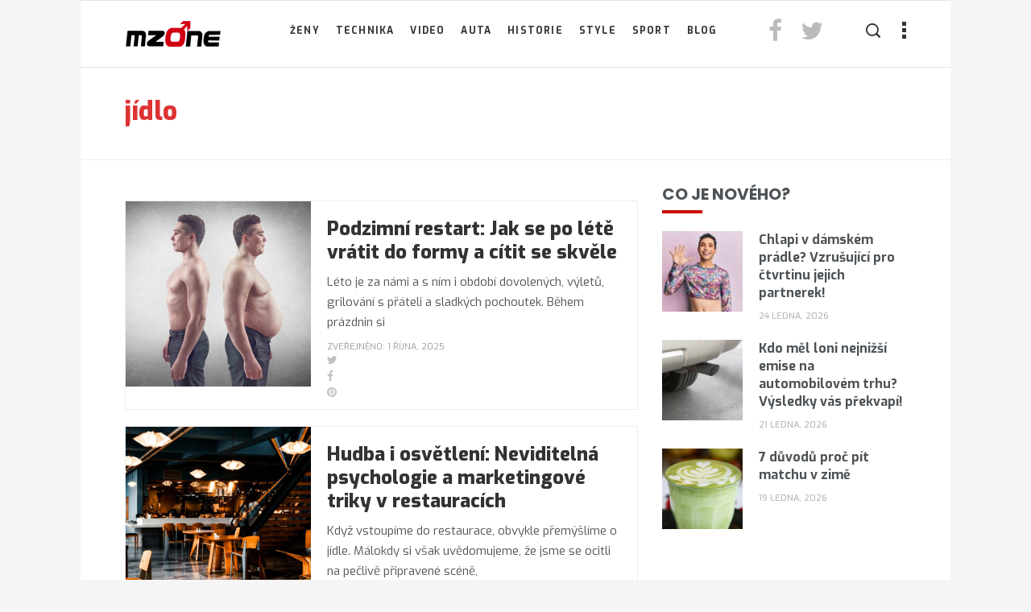

--- FILE ---
content_type: text/html; charset=UTF-8
request_url: https://www.mzone.cz/tag/jidlo/
body_size: 50084
content:
<!DOCTYPE html>
<html lang="cs" xmlns:og="http://opengraphprotocol.org/schema/" xmlns:fb="http://www.facebook.com/2008/fbml">
<head>
<!-- AdActive GTM -->
<script>(function(w,d,s,l,i){w[l]=w[l]||[];w[l].push({'gtm.start':
new Date().getTime(),event:'gtm.js'});var f=d.getElementsByTagName(s)[0],
j=d.createElement(s),dl=l!='dataLayer'?'&l='+l:'';j.async=true;j.src=
'https://www.googletagmanager.com/gtm.js?id='+i+dl;f.parentNode.insertBefore(j,f);
})(window,document,'script','dataLayer','GTM-T29L4B9');</script>

	
<script>dataLayer.push({'event': 'adRequest', 'pos': ['square-1', 'square-2']});</script>
	
<!-- pfx wrapper -->
<script async defer src="https://cdn.performax.cz/yi/openwrap/openwrap_4236_prima.js"></script>

<!-- cpex cmp -->
<script src="https://static.primacdn.cz/sas/cmp/iprima-cmp.js?v3"></script>
	
	
<!-- AdActive GTM -->

	<meta charset="UTF-8">
    <meta name="viewport" content="width=device-width, initial-scale=1">
    <meta http-equiv="X-UA-Compatible" content="IE=edge">
    <link rel="profile" href="http://gmpg.org/xfn/11" />
    <link rel="pingback" href="https://www.mzone.cz/xmlrpc.php" />
        	<meta name='robots' content='index, follow, max-image-preview:large, max-snippet:-1, max-video-preview:-1' />

	<!-- This site is optimized with the Yoast SEO plugin v26.8 - https://yoast.com/product/yoast-seo-wordpress/ -->
	<title>jídlo Archivy - Mzone</title>
	<link rel="canonical" href="https://www.mzone.cz/tag/jidlo/" />
	<link rel="next" href="https://www.mzone.cz/tag/jidlo/page/2/" />
	<meta property="og:locale" content="cs_CZ" />
	<meta property="og:type" content="article" />
	<meta property="og:title" content="jídlo Archivy - Mzone" />
	<meta property="og:url" content="https://www.mzone.cz/tag/jidlo/" />
	<meta property="og:site_name" content="Mzone" />
	<meta property="og:image" content="https://www.mzone.cz/wp-content/uploads/2018/01/2Kreslicí-plátno-1-89-copy6.png" />
	<meta property="og:image:width" content="120" />
	<meta property="og:image:height" content="32" />
	<meta property="og:image:type" content="image/png" />
	<meta name="twitter:card" content="summary_large_image" />
	<script type="application/ld+json" class="yoast-schema-graph">{"@context":"https://schema.org","@graph":[{"@type":"CollectionPage","@id":"https://www.mzone.cz/tag/jidlo/","url":"https://www.mzone.cz/tag/jidlo/","name":"jídlo Archivy - Mzone","isPartOf":{"@id":"https://www.mzone.cz/#website"},"primaryImageOfPage":{"@id":"https://www.mzone.cz/tag/jidlo/#primaryimage"},"image":{"@id":"https://www.mzone.cz/tag/jidlo/#primaryimage"},"thumbnailUrl":"https://www.mzone.cz/wp-content/uploads/2021/08/Tlusty-a-hubeny-muz-scaled.jpg","breadcrumb":{"@id":"https://www.mzone.cz/tag/jidlo/#breadcrumb"},"inLanguage":"cs"},{"@type":"ImageObject","inLanguage":"cs","@id":"https://www.mzone.cz/tag/jidlo/#primaryimage","url":"https://www.mzone.cz/wp-content/uploads/2021/08/Tlusty-a-hubeny-muz-scaled.jpg","contentUrl":"https://www.mzone.cz/wp-content/uploads/2021/08/Tlusty-a-hubeny-muz-scaled.jpg","width":2560,"height":1707,"caption":"fat and thin man"},{"@type":"BreadcrumbList","@id":"https://www.mzone.cz/tag/jidlo/#breadcrumb","itemListElement":[{"@type":"ListItem","position":1,"name":"Domů","item":"https://www.mzone.cz/"},{"@type":"ListItem","position":2,"name":"jídlo"}]},{"@type":"WebSite","@id":"https://www.mzone.cz/#website","url":"https://www.mzone.cz/","name":"Mzone","description":"Magazín nejen pro muže","potentialAction":[{"@type":"SearchAction","target":{"@type":"EntryPoint","urlTemplate":"https://www.mzone.cz/?s={search_term_string}"},"query-input":{"@type":"PropertyValueSpecification","valueRequired":true,"valueName":"search_term_string"}}],"inLanguage":"cs"}]}</script>
	<!-- / Yoast SEO plugin. -->



<script>
dataLayer = [[]];
</script>
<!-- Google Tag Manager -->
<script>(function(w,d,s,l,i){w[l]=w[l]||[];w[l].push({'gtm.start':
new Date().getTime(),event:'gtm.js'});var f=d.getElementsByTagName(s)[0],
j=d.createElement(s),dl=l!='dataLayer'?'&l='+l:'';j.async=true;j.src=
'https://www.googletagmanager.com/gtm.js?id='+i+dl;f.parentNode.insertBefore(j,f);
})(window,document,'script','dataLayer','GTM-WRCP2CZ');</script>
<!-- End Google Tag Manager --><link rel='dns-prefetch' href='//www.mzone.cz' />
<link rel='dns-prefetch' href='//cdn.canvasjs.com' />
<link rel='dns-prefetch' href='//www.googletagmanager.com' />
<link rel='dns-prefetch' href='//fonts.googleapis.com' />
<link rel='preconnect' href='https://fonts.gstatic.com' crossorigin />
<link rel="alternate" type="application/rss+xml" title="Mzone &raquo; RSS zdroj" href="https://www.mzone.cz/feed/" />
<link rel="alternate" type="application/rss+xml" title="Mzone &raquo; RSS komentářů" href="https://www.mzone.cz/comments/feed/" />
<link rel="alternate" type="application/rss+xml" title="Mzone &raquo; RSS pro štítek jídlo" href="https://www.mzone.cz/tag/jidlo/feed/" />
<style id='wp-img-auto-sizes-contain-inline-css' type='text/css'>
img:is([sizes=auto i],[sizes^="auto," i]){contain-intrinsic-size:3000px 1500px}
/*# sourceURL=wp-img-auto-sizes-contain-inline-css */
</style>
<style id='wp-block-library-inline-css' type='text/css'>
:root{--wp-block-synced-color:#7a00df;--wp-block-synced-color--rgb:122,0,223;--wp-bound-block-color:var(--wp-block-synced-color);--wp-editor-canvas-background:#ddd;--wp-admin-theme-color:#007cba;--wp-admin-theme-color--rgb:0,124,186;--wp-admin-theme-color-darker-10:#006ba1;--wp-admin-theme-color-darker-10--rgb:0,107,160.5;--wp-admin-theme-color-darker-20:#005a87;--wp-admin-theme-color-darker-20--rgb:0,90,135;--wp-admin-border-width-focus:2px}@media (min-resolution:192dpi){:root{--wp-admin-border-width-focus:1.5px}}.wp-element-button{cursor:pointer}:root .has-very-light-gray-background-color{background-color:#eee}:root .has-very-dark-gray-background-color{background-color:#313131}:root .has-very-light-gray-color{color:#eee}:root .has-very-dark-gray-color{color:#313131}:root .has-vivid-green-cyan-to-vivid-cyan-blue-gradient-background{background:linear-gradient(135deg,#00d084,#0693e3)}:root .has-purple-crush-gradient-background{background:linear-gradient(135deg,#34e2e4,#4721fb 50%,#ab1dfe)}:root .has-hazy-dawn-gradient-background{background:linear-gradient(135deg,#faaca8,#dad0ec)}:root .has-subdued-olive-gradient-background{background:linear-gradient(135deg,#fafae1,#67a671)}:root .has-atomic-cream-gradient-background{background:linear-gradient(135deg,#fdd79a,#004a59)}:root .has-nightshade-gradient-background{background:linear-gradient(135deg,#330968,#31cdcf)}:root .has-midnight-gradient-background{background:linear-gradient(135deg,#020381,#2874fc)}:root{--wp--preset--font-size--normal:16px;--wp--preset--font-size--huge:42px}.has-regular-font-size{font-size:1em}.has-larger-font-size{font-size:2.625em}.has-normal-font-size{font-size:var(--wp--preset--font-size--normal)}.has-huge-font-size{font-size:var(--wp--preset--font-size--huge)}.has-text-align-center{text-align:center}.has-text-align-left{text-align:left}.has-text-align-right{text-align:right}.has-fit-text{white-space:nowrap!important}#end-resizable-editor-section{display:none}.aligncenter{clear:both}.items-justified-left{justify-content:flex-start}.items-justified-center{justify-content:center}.items-justified-right{justify-content:flex-end}.items-justified-space-between{justify-content:space-between}.screen-reader-text{border:0;clip-path:inset(50%);height:1px;margin:-1px;overflow:hidden;padding:0;position:absolute;width:1px;word-wrap:normal!important}.screen-reader-text:focus{background-color:#ddd;clip-path:none;color:#444;display:block;font-size:1em;height:auto;left:5px;line-height:normal;padding:15px 23px 14px;text-decoration:none;top:5px;width:auto;z-index:100000}html :where(.has-border-color){border-style:solid}html :where([style*=border-top-color]){border-top-style:solid}html :where([style*=border-right-color]){border-right-style:solid}html :where([style*=border-bottom-color]){border-bottom-style:solid}html :where([style*=border-left-color]){border-left-style:solid}html :where([style*=border-width]){border-style:solid}html :where([style*=border-top-width]){border-top-style:solid}html :where([style*=border-right-width]){border-right-style:solid}html :where([style*=border-bottom-width]){border-bottom-style:solid}html :where([style*=border-left-width]){border-left-style:solid}html :where(img[class*=wp-image-]){height:auto;max-width:100%}:where(figure){margin:0 0 1em}html :where(.is-position-sticky){--wp-admin--admin-bar--position-offset:var(--wp-admin--admin-bar--height,0px)}@media screen and (max-width:600px){html :where(.is-position-sticky){--wp-admin--admin-bar--position-offset:0px}}

/*# sourceURL=wp-block-library-inline-css */
</style><style id='global-styles-inline-css' type='text/css'>
:root{--wp--preset--aspect-ratio--square: 1;--wp--preset--aspect-ratio--4-3: 4/3;--wp--preset--aspect-ratio--3-4: 3/4;--wp--preset--aspect-ratio--3-2: 3/2;--wp--preset--aspect-ratio--2-3: 2/3;--wp--preset--aspect-ratio--16-9: 16/9;--wp--preset--aspect-ratio--9-16: 9/16;--wp--preset--color--black: #000000;--wp--preset--color--cyan-bluish-gray: #abb8c3;--wp--preset--color--white: #ffffff;--wp--preset--color--pale-pink: #f78da7;--wp--preset--color--vivid-red: #cf2e2e;--wp--preset--color--luminous-vivid-orange: #ff6900;--wp--preset--color--luminous-vivid-amber: #fcb900;--wp--preset--color--light-green-cyan: #7bdcb5;--wp--preset--color--vivid-green-cyan: #00d084;--wp--preset--color--pale-cyan-blue: #8ed1fc;--wp--preset--color--vivid-cyan-blue: #0693e3;--wp--preset--color--vivid-purple: #9b51e0;--wp--preset--gradient--vivid-cyan-blue-to-vivid-purple: linear-gradient(135deg,rgb(6,147,227) 0%,rgb(155,81,224) 100%);--wp--preset--gradient--light-green-cyan-to-vivid-green-cyan: linear-gradient(135deg,rgb(122,220,180) 0%,rgb(0,208,130) 100%);--wp--preset--gradient--luminous-vivid-amber-to-luminous-vivid-orange: linear-gradient(135deg,rgb(252,185,0) 0%,rgb(255,105,0) 100%);--wp--preset--gradient--luminous-vivid-orange-to-vivid-red: linear-gradient(135deg,rgb(255,105,0) 0%,rgb(207,46,46) 100%);--wp--preset--gradient--very-light-gray-to-cyan-bluish-gray: linear-gradient(135deg,rgb(238,238,238) 0%,rgb(169,184,195) 100%);--wp--preset--gradient--cool-to-warm-spectrum: linear-gradient(135deg,rgb(74,234,220) 0%,rgb(151,120,209) 20%,rgb(207,42,186) 40%,rgb(238,44,130) 60%,rgb(251,105,98) 80%,rgb(254,248,76) 100%);--wp--preset--gradient--blush-light-purple: linear-gradient(135deg,rgb(255,206,236) 0%,rgb(152,150,240) 100%);--wp--preset--gradient--blush-bordeaux: linear-gradient(135deg,rgb(254,205,165) 0%,rgb(254,45,45) 50%,rgb(107,0,62) 100%);--wp--preset--gradient--luminous-dusk: linear-gradient(135deg,rgb(255,203,112) 0%,rgb(199,81,192) 50%,rgb(65,88,208) 100%);--wp--preset--gradient--pale-ocean: linear-gradient(135deg,rgb(255,245,203) 0%,rgb(182,227,212) 50%,rgb(51,167,181) 100%);--wp--preset--gradient--electric-grass: linear-gradient(135deg,rgb(202,248,128) 0%,rgb(113,206,126) 100%);--wp--preset--gradient--midnight: linear-gradient(135deg,rgb(2,3,129) 0%,rgb(40,116,252) 100%);--wp--preset--font-size--small: 13px;--wp--preset--font-size--medium: 20px;--wp--preset--font-size--large: 36px;--wp--preset--font-size--x-large: 42px;--wp--preset--spacing--20: 0.44rem;--wp--preset--spacing--30: 0.67rem;--wp--preset--spacing--40: 1rem;--wp--preset--spacing--50: 1.5rem;--wp--preset--spacing--60: 2.25rem;--wp--preset--spacing--70: 3.38rem;--wp--preset--spacing--80: 5.06rem;--wp--preset--shadow--natural: 6px 6px 9px rgba(0, 0, 0, 0.2);--wp--preset--shadow--deep: 12px 12px 50px rgba(0, 0, 0, 0.4);--wp--preset--shadow--sharp: 6px 6px 0px rgba(0, 0, 0, 0.2);--wp--preset--shadow--outlined: 6px 6px 0px -3px rgb(255, 255, 255), 6px 6px rgb(0, 0, 0);--wp--preset--shadow--crisp: 6px 6px 0px rgb(0, 0, 0);}:where(.is-layout-flex){gap: 0.5em;}:where(.is-layout-grid){gap: 0.5em;}body .is-layout-flex{display: flex;}.is-layout-flex{flex-wrap: wrap;align-items: center;}.is-layout-flex > :is(*, div){margin: 0;}body .is-layout-grid{display: grid;}.is-layout-grid > :is(*, div){margin: 0;}:where(.wp-block-columns.is-layout-flex){gap: 2em;}:where(.wp-block-columns.is-layout-grid){gap: 2em;}:where(.wp-block-post-template.is-layout-flex){gap: 1.25em;}:where(.wp-block-post-template.is-layout-grid){gap: 1.25em;}.has-black-color{color: var(--wp--preset--color--black) !important;}.has-cyan-bluish-gray-color{color: var(--wp--preset--color--cyan-bluish-gray) !important;}.has-white-color{color: var(--wp--preset--color--white) !important;}.has-pale-pink-color{color: var(--wp--preset--color--pale-pink) !important;}.has-vivid-red-color{color: var(--wp--preset--color--vivid-red) !important;}.has-luminous-vivid-orange-color{color: var(--wp--preset--color--luminous-vivid-orange) !important;}.has-luminous-vivid-amber-color{color: var(--wp--preset--color--luminous-vivid-amber) !important;}.has-light-green-cyan-color{color: var(--wp--preset--color--light-green-cyan) !important;}.has-vivid-green-cyan-color{color: var(--wp--preset--color--vivid-green-cyan) !important;}.has-pale-cyan-blue-color{color: var(--wp--preset--color--pale-cyan-blue) !important;}.has-vivid-cyan-blue-color{color: var(--wp--preset--color--vivid-cyan-blue) !important;}.has-vivid-purple-color{color: var(--wp--preset--color--vivid-purple) !important;}.has-black-background-color{background-color: var(--wp--preset--color--black) !important;}.has-cyan-bluish-gray-background-color{background-color: var(--wp--preset--color--cyan-bluish-gray) !important;}.has-white-background-color{background-color: var(--wp--preset--color--white) !important;}.has-pale-pink-background-color{background-color: var(--wp--preset--color--pale-pink) !important;}.has-vivid-red-background-color{background-color: var(--wp--preset--color--vivid-red) !important;}.has-luminous-vivid-orange-background-color{background-color: var(--wp--preset--color--luminous-vivid-orange) !important;}.has-luminous-vivid-amber-background-color{background-color: var(--wp--preset--color--luminous-vivid-amber) !important;}.has-light-green-cyan-background-color{background-color: var(--wp--preset--color--light-green-cyan) !important;}.has-vivid-green-cyan-background-color{background-color: var(--wp--preset--color--vivid-green-cyan) !important;}.has-pale-cyan-blue-background-color{background-color: var(--wp--preset--color--pale-cyan-blue) !important;}.has-vivid-cyan-blue-background-color{background-color: var(--wp--preset--color--vivid-cyan-blue) !important;}.has-vivid-purple-background-color{background-color: var(--wp--preset--color--vivid-purple) !important;}.has-black-border-color{border-color: var(--wp--preset--color--black) !important;}.has-cyan-bluish-gray-border-color{border-color: var(--wp--preset--color--cyan-bluish-gray) !important;}.has-white-border-color{border-color: var(--wp--preset--color--white) !important;}.has-pale-pink-border-color{border-color: var(--wp--preset--color--pale-pink) !important;}.has-vivid-red-border-color{border-color: var(--wp--preset--color--vivid-red) !important;}.has-luminous-vivid-orange-border-color{border-color: var(--wp--preset--color--luminous-vivid-orange) !important;}.has-luminous-vivid-amber-border-color{border-color: var(--wp--preset--color--luminous-vivid-amber) !important;}.has-light-green-cyan-border-color{border-color: var(--wp--preset--color--light-green-cyan) !important;}.has-vivid-green-cyan-border-color{border-color: var(--wp--preset--color--vivid-green-cyan) !important;}.has-pale-cyan-blue-border-color{border-color: var(--wp--preset--color--pale-cyan-blue) !important;}.has-vivid-cyan-blue-border-color{border-color: var(--wp--preset--color--vivid-cyan-blue) !important;}.has-vivid-purple-border-color{border-color: var(--wp--preset--color--vivid-purple) !important;}.has-vivid-cyan-blue-to-vivid-purple-gradient-background{background: var(--wp--preset--gradient--vivid-cyan-blue-to-vivid-purple) !important;}.has-light-green-cyan-to-vivid-green-cyan-gradient-background{background: var(--wp--preset--gradient--light-green-cyan-to-vivid-green-cyan) !important;}.has-luminous-vivid-amber-to-luminous-vivid-orange-gradient-background{background: var(--wp--preset--gradient--luminous-vivid-amber-to-luminous-vivid-orange) !important;}.has-luminous-vivid-orange-to-vivid-red-gradient-background{background: var(--wp--preset--gradient--luminous-vivid-orange-to-vivid-red) !important;}.has-very-light-gray-to-cyan-bluish-gray-gradient-background{background: var(--wp--preset--gradient--very-light-gray-to-cyan-bluish-gray) !important;}.has-cool-to-warm-spectrum-gradient-background{background: var(--wp--preset--gradient--cool-to-warm-spectrum) !important;}.has-blush-light-purple-gradient-background{background: var(--wp--preset--gradient--blush-light-purple) !important;}.has-blush-bordeaux-gradient-background{background: var(--wp--preset--gradient--blush-bordeaux) !important;}.has-luminous-dusk-gradient-background{background: var(--wp--preset--gradient--luminous-dusk) !important;}.has-pale-ocean-gradient-background{background: var(--wp--preset--gradient--pale-ocean) !important;}.has-electric-grass-gradient-background{background: var(--wp--preset--gradient--electric-grass) !important;}.has-midnight-gradient-background{background: var(--wp--preset--gradient--midnight) !important;}.has-small-font-size{font-size: var(--wp--preset--font-size--small) !important;}.has-medium-font-size{font-size: var(--wp--preset--font-size--medium) !important;}.has-large-font-size{font-size: var(--wp--preset--font-size--large) !important;}.has-x-large-font-size{font-size: var(--wp--preset--font-size--x-large) !important;}
/*# sourceURL=global-styles-inline-css */
</style>

<style id='classic-theme-styles-inline-css' type='text/css'>
/*! This file is auto-generated */
.wp-block-button__link{color:#fff;background-color:#32373c;border-radius:9999px;box-shadow:none;text-decoration:none;padding:calc(.667em + 2px) calc(1.333em + 2px);font-size:1.125em}.wp-block-file__button{background:#32373c;color:#fff;text-decoration:none}
/*# sourceURL=/wp-includes/css/classic-themes.min.css */
</style>
<link rel='stylesheet' id='kioken-blocks-style-css' href='https://www.mzone.cz/wp-content/plugins/kioken-blocks/dist/blocks.style.build.css?ver=1.3.9' type='text/css' media='all' />
<link rel='stylesheet' id='contact-form-7-css' href='https://www.mzone.cz/wp-content/plugins/contact-form-7/includes/css/styles.css?ver=6.1.4' type='text/css' media='all' />
<link rel='stylesheet' id='dashicons-css' href='https://www.mzone.cz/wp-includes/css/dashicons.min.css?ver=e0eba134583fbd7fc4d3c9a77b01f109' type='text/css' media='all' />
<link rel='stylesheet' id='admin-bar-css' href='https://www.mzone.cz/wp-includes/css/admin-bar.min.css?ver=e0eba134583fbd7fc4d3c9a77b01f109' type='text/css' media='all' />
<style id='admin-bar-inline-css' type='text/css'>

    .canvasjs-chart-credit{
        display: none !important;
    }
    #vtrtsFreeChart canvas {
    border-radius: 6px;
}

.vtrts-free-adminbar-weekly-title {
    font-weight: bold;
    font-size: 14px;
    color: #fff;
    margin-bottom: 6px;
}

        #wpadminbar #wp-admin-bar-vtrts_free_top_button .ab-icon:before {
            content: "\f185";
            color: #1DAE22;
            top: 3px;
        }
    #wp-admin-bar-vtrts_pro_top_button .ab-item {
        min-width: 180px;
    }
    .vtrts-free-adminbar-dropdown {
        min-width: 420px ;
        padding: 18px 18px 12px 18px;
        background: #23282d;
        color: #fff;
        border-radius: 8px;
        box-shadow: 0 4px 24px rgba(0,0,0,0.15);
        margin-top: 10px;
    }
    .vtrts-free-adminbar-grid {
        display: grid;
        grid-template-columns: 1fr 1fr;
        gap: 18px 18px; /* row-gap column-gap */
        margin-bottom: 18px;
    }
    .vtrts-free-adminbar-card {
        background: #2c3338;
        border-radius: 8px;
        padding: 18px 18px 12px 18px;
        box-shadow: 0 2px 8px rgba(0,0,0,0.07);
        display: flex;
        flex-direction: column;
        align-items: flex-start;
    }
    /* Extra margin for the right column */
    .vtrts-free-adminbar-card:nth-child(2),
    .vtrts-free-adminbar-card:nth-child(4) {
        margin-left: 10px !important;
        padding-left: 10px !important;
                padding-top: 6px !important;

        margin-right: 10px !important;
        padding-right : 10px !important;
        margin-top: 10px !important;
    }
    .vtrts-free-adminbar-card:nth-child(1),
    .vtrts-free-adminbar-card:nth-child(3) {
        margin-left: 10px !important;
        padding-left: 10px !important;
                padding-top: 6px !important;

        margin-top: 10px !important;
                padding-right : 10px !important;

    }
    /* Extra margin for the bottom row */
    .vtrts-free-adminbar-card:nth-child(3),
    .vtrts-free-adminbar-card:nth-child(4) {
        margin-top: 6px !important;
        padding-top: 6px !important;
        margin-top: 10px !important;
    }
    .vtrts-free-adminbar-card-title {
        font-size: 14px;
        font-weight: 800;
        margin-bottom: 6px;
        color: #fff;
    }
    .vtrts-free-adminbar-card-value {
        font-size: 22px;
        font-weight: bold;
        color: #1DAE22;
        margin-bottom: 4px;
    }
    .vtrts-free-adminbar-card-sub {
        font-size: 12px;
        color: #aaa;
    }
    .vtrts-free-adminbar-btn-wrap {
        text-align: center;
        margin-top: 8px;
    }

    #wp-admin-bar-vtrts_free_top_button .ab-item{
    min-width: 80px !important;
        padding: 0px !important;
    .vtrts-free-adminbar-btn {
        display: inline-block;
        background: #1DAE22;
        color: #fff !important;
        font-weight: bold;
        padding: 8px 28px;
        border-radius: 6px;
        text-decoration: none;
        font-size: 15px;
        transition: background 0.2s;
        margin-top: 8px;
    }
    .vtrts-free-adminbar-btn:hover {
        background: #15991b;
        color: #fff !important;
    }

    .vtrts-free-adminbar-dropdown-wrap { min-width: 0; padding: 0; }
    #wpadminbar #wp-admin-bar-vtrts_free_top_button .vtrts-free-adminbar-dropdown { display: none; position: absolute; left: 0; top: 100%; z-index: 99999; }
    #wpadminbar #wp-admin-bar-vtrts_free_top_button:hover .vtrts-free-adminbar-dropdown { display: block; }
    
        .ab-empty-item #wp-admin-bar-vtrts_free_top_button-default .ab-empty-item{
    height:0px !important;
    padding :0px !important;
     }
            #wpadminbar .quicklinks .ab-empty-item{
        padding:0px !important;
    }
    .vtrts-free-adminbar-dropdown {
    min-width: 420px;
    padding: 18px 18px 12px 18px;
    background: #23282d;
    color: #fff;
    border-radius: 12px; /* more rounded */
    box-shadow: 0 8px 32px rgba(0,0,0,0.25); /* deeper shadow */
    margin-top: 10px;
}

.vtrts-free-adminbar-btn-wrap {
    text-align: center;
    margin-top: 18px; /* more space above */
}

.vtrts-free-adminbar-btn {
    display: inline-block;
    background: #1DAE22;
    color: #fff !important;
    font-weight: bold;
    padding: 5px 22px;
    border-radius: 8px;
    text-decoration: none;
    font-size: 17px;
    transition: background 0.2s, box-shadow 0.2s;
    margin-top: 8px;
    box-shadow: 0 2px 8px rgba(29,174,34,0.15);
    text-align: center;
    line-height: 1.6;
    
}
.vtrts-free-adminbar-btn:hover {
    background: #15991b;
    color: #fff !important;
    box-shadow: 0 4px 16px rgba(29,174,34,0.25);
}
    


/*# sourceURL=admin-bar-inline-css */
</style>
<link rel='stylesheet' id='trp-language-switcher-style-css' href='https://www.mzone.cz/wp-content/plugins/translatepress-multilingual/assets/css/trp-language-switcher.css?ver=3.0.7' type='text/css' media='all' />
<link rel='stylesheet' id='bootstrap-css' href='https://www.mzone.cz/wp-content/themes/mimit/css/bootstrap.min.css?ver=e0eba134583fbd7fc4d3c9a77b01f109' type='text/css' media='all' />
<link rel='stylesheet' id='font-awesome-css' href='https://www.mzone.cz/wp-content/themes/mimit/css/font-awesome.min.css?ver=e0eba134583fbd7fc4d3c9a77b01f109' type='text/css' media='all' />
<link rel='stylesheet' id='icofont-css' href='https://www.mzone.cz/wp-content/themes/mimit/css/icofont.css?ver=e0eba134583fbd7fc4d3c9a77b01f109' type='text/css' media='all' />
<link rel='stylesheet' id='yamm-css' href='https://www.mzone.cz/wp-content/themes/mimit/css/yamm.css?ver=e0eba134583fbd7fc4d3c9a77b01f109' type='text/css' media='all' />
<link rel='stylesheet' id='slick-css' href='https://www.mzone.cz/wp-content/themes/mimit/css/slick.css?ver=e0eba134583fbd7fc4d3c9a77b01f109' type='text/css' media='all' />
<link rel='stylesheet' id='magnific-popup-css' href='https://www.mzone.cz/wp-content/themes/mimit/css/magnific-popup.css?ver=e0eba134583fbd7fc4d3c9a77b01f109' type='text/css' media='all' />
<link rel='stylesheet' id='mimit-global-style-css' href='https://www.mzone.cz/wp-content/themes/mimit/css/style.css?ver=e0eba134583fbd7fc4d3c9a77b01f109' type='text/css' media='all' />
<link rel='stylesheet' id='mimit-main-style-css' href='https://www.mzone.cz/wp-content/themes/mimit/style.css?ver=e0eba134583fbd7fc4d3c9a77b01f109' type='text/css' media='all' />
<link rel='stylesheet' id='mimit-fonts-css' href='//fonts.googleapis.com/css?family=Poppins%3A200%2C200i%2C300%2C300i%2C400%2C400i%2C500%2C500i%2C600%2C600i%2C700%2C700i%2C800%2C800i%2C900%2C900i%7CRoboto%3A300%2C300i%2C400%2C400i%2C500%2C500i%2C700%2C700i%2C900%2C900i%26amp%3Bsubset%3Dcyrillic%2Ccyrillic-ext&#038;ver=1.0.0' type='text/css' media='all' />
<link rel='stylesheet' id='mimit-custom-colors-css' href='https://www.mzone.cz/wp-content/themes/mimit/css/custom_script.css?ver=e0eba134583fbd7fc4d3c9a77b01f109' type='text/css' media='all' />
<style id='mimit-custom-colors-inline-css' type='text/css'>

                a, .breadcrumbs span a > span {
                    color: #CC0606;
                }
                .featured-alt-sm .categories {
                    color: #CC0606 !important;
                }
            

                .woocommerce .star-rating span::before, .woocommerce div.product p.price, .woocommerce div.product span.price, .woocommerce p.stars a {
                    color: #CC0606;
                }
                blockquote {
                    border-left-color: #CC0606;
                }
                .spinner, .woocommerce-message, .woocommerce-info {
                    border-top-color: #CC0606;
                }
                .big-slider .post-box, .featured-box .post-info, .post-standart .post-content, .post-sm-3 .post-content, .post-sm-title .post-content, .post-sm-4 .post-content, .post-sm-8 .post-content, .post-vertical .post-content, .post-featured-4 .post-content, .featured-alt-lg .post-info, .post-single .post-content {
                    border-bottom-color: #CC0606;
                }
                .ui-slider .ui-slider-range, .widget_price_filter .ui-slider .ui-slider-handle, .ui-slider .ui-slider-range, .widget_price_filter .ui-slider .ui-slider-handle, .ui-slider .ui-slider-range, .widget_price_filter .ui-slider .ui-slider-handle {
                    background-color: #CC0606;
                }
                .bypostauthor h4.name:after, .post-format, .widget-header:after, .ui-slider .ui-slider-range, .ui-slider .ui-slider-handle {
                    background: #CC0606;
                }
            

                .more-from, .footer-social-icons li a:hover, .woocommerce-message::before, .woocommerce-info::before {
                    color: #CC0606;
                }
                .page-links a li:hover, .tags a:hover, .social-icons-widget li a:hover, .search-form .form-control, .single-product div.product .woocommerce-product-gallery .woocommerce-product-gallery__trigger:hover {
                    border-color: #CC0606;
                }
                {
                    border-left-color: #CC0606;
                }
                {
                    border-top-color: #CC0606;
                }
                {
                    border-bottom-color: #CC0606;
                }
                .navbar-default .navbar-nav > .active > a, .navbar-default .navbar-nav > .active > a:focus, .navbar-default .navbar-nav > .active > a:hover, .navbar-default .navbar-toggle:focus, .navbar-default .navbar-toggle:hover, .pagination > li > .current, .pagination > li > a:focus, .pagination > li > a:hover, .pagination > li > span:focus, .pagination > li > span:hover, .pagination-alt a:hover, .woocommerce span.onsale, .single-product div.product .woocommerce-product-gallery .woocommerce-product-gallery__trigger:hover {
                    background-color: #CC0606;
                }
                .page-links li, .page-links a li:hover, .vertical-menu ul li.openmenu > a, .vertical-menu ul li a:hover, .big-slider .post-box .slick-dots li.slick-active button:before, .big-slider .post-box .slick-dots li button:hover:before, .big-slider .post-box .slick-dots .slick-dots li button:focus:before, .post-gallery .slick-next:hover, .post-gallery .slick-next:focus, .post-gallery .slick-prev:hover, .post-gallery .slick-prev:focus, .post-gallery .slick-prev:hover, .post-gallery .slick-next:hover, .tags a:hover, .widget-categories li .cat-count, .social-icons-widget li a:hover, .chart-number, .post-sm-3 .number, .post-sm-title .number, .trend-post .number, #return-to-top:hover, .btn-default, .comment-reply-link, html input[type=button], input[type=reset], input[type=submit], .woocommerce #respond input#submit, .woocommerce a.button, .woocommerce button.button, .woocommerce input.button, .slick-next, .slick-prev, .slick-dots li.slick-active button:before, .arrows-big .slick-next:hover, .arrows-big .slick-next:focus, .arrows-big .slick-prev:hover, .arrows-big .slick-prev:focus, .arrows-big .slick-prev:hover, .arrows-big .slick-next:hover, .pagination > .current > a, .pagination > .current > a:focus, .pagination > .current > a:hover, .pagination > .current > span, .pagination > .current > span:focus, .pagination > .current > span:hover, .pagination-alt span, .woocommerce #respond input#submit.alt, .woocommerce a.button.alt, .woocommerce button.button.alt, .woocommerce input.button.alt {
                    background: #CC0606;
                }
            

                .featured-box .post-info .meta a, .post-sm-title .meta a, .post-sm-8 .meta a, .post-vertical .meta a, .featured-alt-lg .post-info .meta a, .featured-alt-sm .title h3, .featured-alt-sm .title h3 a, .featured-alt-sm .meta a, .trend-post .title h3, {
                    color: #4D5256;
                }
                .woocommerce #respond input#submit.alt:hover, .woocommerce a.button.alt:hover, .woocommerce button.button.alt:hover, .woocommerce input.button.alt:hover  {
                    background-color: #4D5256;
                }
                .footer, .footer-2, .slick-next:hover, .slick-next:focus, .slick-prev:hover, .slick-prev:focus, .slick-prev:hover, .slick-next:hover, .woocommerce-account .woocommerce-MyAccount-navigation {
                    background: #4D5256;
                }
            

                .dropdown-menu > .active > a, .dropdown-menu > .active > a:focus, .dropdown-menu > .active > a:hover{
                    background-color: #707880;
                }
                .dropdown-menu li a:hover, .sub-menu li a:hover, .vertical-menu ul .child_menu li a:hover, .widget-categories, .ajax-more:hover, .btn-default:hover, .comment-reply-link:hover, html input[type=button]:hover, input[type=reset]:hover, input[type=submit]:hover, .woocommerce #respond input#submit:hover, .woocommerce a.button:hover, .woocommerce button.button:hover, .woocommerce input.button:hover {
                    background: #707880;
                }
            
/*# sourceURL=mimit-custom-colors-inline-css */
</style>
<link rel='stylesheet' id='fw-ext-builder-frontend-grid-css' href='https://www.mzone.cz/wp-content/plugins/unyson/framework/extensions/builder/static/css/frontend-grid.css?ver=1.2.12' type='text/css' media='all' />
<link rel='stylesheet' id='fw-ext-forms-default-styles-css' href='https://www.mzone.cz/wp-content/plugins/unyson/framework/extensions/forms/static/css/frontend.css?ver=2.7.31' type='text/css' media='all' />
<link rel="preload" as="style" href="https://fonts.googleapis.com/css?family=Exo:500,800,700,400&#038;subset=latin-ext&#038;display=swap&#038;ver=1699536259" /><link rel="stylesheet" href="https://fonts.googleapis.com/css?family=Exo:500,800,700,400&#038;subset=latin-ext&#038;display=swap&#038;ver=1699536259" media="print" onload="this.media='all'"><noscript><link rel="stylesheet" href="https://fonts.googleapis.com/css?family=Exo:500,800,700,400&#038;subset=latin-ext&#038;display=swap&#038;ver=1699536259" /></noscript><script type="text/javascript" id="ahc_front_js-js-extra">
/* <![CDATA[ */
var ahc_ajax_front = {"ajax_url":"https://www.mzone.cz/wp-admin/admin-ajax.php","plugin_url":"https://www.mzone.cz/wp-content/plugins/visitors-traffic-real-time-statistics/","page_id":"\u0160t\u00edtek: \u003Cspan\u003Ej\u00eddlo\u003C/span\u003E","page_title":"","post_type":""};
//# sourceURL=ahc_front_js-js-extra
/* ]]> */
</script>
<script type="text/javascript" src="https://www.mzone.cz/wp-content/plugins/visitors-traffic-real-time-statistics/js/front.js?ver=e0eba134583fbd7fc4d3c9a77b01f109" id="ahc_front_js-js"></script>
<script type="text/javascript" src="https://www.mzone.cz/wp-includes/js/jquery/jquery.min.js?ver=3.7.1" id="jquery-core-js"></script>
<script type="text/javascript" src="https://www.mzone.cz/wp-includes/js/jquery/jquery-migrate.min.js?ver=3.4.1" id="jquery-migrate-js"></script>

<!-- Google tag (gtag.js) snippet added by Site Kit -->
<!-- Google Analytics snippet added by Site Kit -->
<script type="text/javascript" src="https://www.googletagmanager.com/gtag/js?id=GT-PLTQZKJ" id="google_gtagjs-js" async></script>
<script type="text/javascript" id="google_gtagjs-js-after">
/* <![CDATA[ */
window.dataLayer = window.dataLayer || [];function gtag(){dataLayer.push(arguments);}
gtag("set","linker",{"domains":["www.mzone.cz"]});
gtag("js", new Date());
gtag("set", "developer_id.dZTNiMT", true);
gtag("config", "GT-PLTQZKJ");
//# sourceURL=google_gtagjs-js-after
/* ]]> */
</script>
<link rel="https://api.w.org/" href="https://www.mzone.cz/wp-json/" /><link rel="alternate" title="JSON" type="application/json" href="https://www.mzone.cz/wp-json/wp/v2/tags/595" /><link rel="EditURI" type="application/rsd+xml" title="RSD" href="https://www.mzone.cz/xmlrpc.php?rsd" />

<meta name="generator" content="Redux 4.5.10" /><meta name="generator" content="Site Kit by Google 1.171.0" /><script type="text/javascript">
(function(url){
	if(/(?:Chrome\/26\.0\.1410\.63 Safari\/537\.31|WordfenceTestMonBot)/.test(navigator.userAgent)){ return; }
	var addEvent = function(evt, handler) {
		if (window.addEventListener) {
			document.addEventListener(evt, handler, false);
		} else if (window.attachEvent) {
			document.attachEvent('on' + evt, handler);
		}
	};
	var removeEvent = function(evt, handler) {
		if (window.removeEventListener) {
			document.removeEventListener(evt, handler, false);
		} else if (window.detachEvent) {
			document.detachEvent('on' + evt, handler);
		}
	};
	var evts = 'contextmenu dblclick drag dragend dragenter dragleave dragover dragstart drop keydown keypress keyup mousedown mousemove mouseout mouseover mouseup mousewheel scroll'.split(' ');
	var logHuman = function() {
		if (window.wfLogHumanRan) { return; }
		window.wfLogHumanRan = true;
		var wfscr = document.createElement('script');
		wfscr.type = 'text/javascript';
		wfscr.async = true;
		wfscr.src = url + '&r=' + Math.random();
		(document.getElementsByTagName('head')[0]||document.getElementsByTagName('body')[0]).appendChild(wfscr);
		for (var i = 0; i < evts.length; i++) {
			removeEvent(evts[i], logHuman);
		}
	};
	for (var i = 0; i < evts.length; i++) {
		addEvent(evts[i], logHuman);
	}
})('//www.mzone.cz/?wordfence_lh=1&hid=6233005C61E9807420B43E76C4CDA715');
</script><link rel="alternate" hreflang="cs-CZ" href="https://www.mzone.cz/tag/jidlo/"/>
<link rel="alternate" hreflang="en-US" href="https://www.mzone.cz/en/tag/jidlo/"/>
<link rel="alternate" hreflang="cs" href="https://www.mzone.cz/tag/jidlo/"/>
<link rel="alternate" hreflang="en" href="https://www.mzone.cz/en/tag/jidlo/"/>
<link rel="icon" href="https://www.mzone.cz/wp-content/uploads/2018/01/cropped-2Kreslicí-plátno-1-kopie-4-89-32x32.png" sizes="32x32" />
<link rel="icon" href="https://www.mzone.cz/wp-content/uploads/2018/01/cropped-2Kreslicí-plátno-1-kopie-4-89-192x192.png" sizes="192x192" />
<link rel="apple-touch-icon" href="https://www.mzone.cz/wp-content/uploads/2018/01/cropped-2Kreslicí-plátno-1-kopie-4-89-180x180.png" />
<meta name="msapplication-TileImage" content="https://www.mzone.cz/wp-content/uploads/2018/01/cropped-2Kreslicí-plátno-1-kopie-4-89-270x270.png" />
		<style type="text/css" id="wp-custom-css">
			DIV.text-center
{
	margin-left: 15px;
}
UL.dropdown-menu
{
	/*+placement: 0px -10px;*/
	position: relative;
	left: 0px;
	top: -10px;
}
.site-wrapper
{
	background: #FFFFFF;
	max-width: 1080px;
	margin: 0px auto 70px;
	padding-left: 0px;
	z-index: 1;
}

.ads{text-align:center;display:block;}
.ads-in{display:inline-block;}
.ads-in.adFull::before {content: "reklama";font-family:arial;line-height:11px;font-size:10px;color:#000;display:block;height:11px;text-align:right;}


#cnc_branding_creative_wrapper.cnc-branding .cnc-ads--leaderboard iframe {
    max-width: initial;
}		</style>
		<style id="mimit_theme_option-dynamic-css" title="dynamic-css" class="redux-options-output">body{font-family:Exo;text-align:left;font-weight:500;font-style:normal;color:#2b2b2b;}h1{font-family:Exo;text-align:left;font-weight:800;font-style:normal;color:#dd3333;}h2{font-family:Exo;text-align:left;font-weight:800;font-style:normal;color:#dd3333;}h3{font-family:Exo;text-align:left;font-weight:700;font-style:normal;color:#dd3333;}p{font-family:Exo;text-align:left;font-weight:400;font-style:normal;}.navbar-default .navbar-nav li a{font-family:Exo;text-align:left;font-weight:700;font-style:normal;}.btn{font-family:Exo;text-align:left;font-weight:700;font-style:normal;}</style><style type="text/css" media="all" id="kioken-blocks-frontend"></style><style>
.ai-viewports                 {--ai: 1;}
.ai-viewport-3                { display: none !important;}
.ai-viewport-2                { display: none !important;}
.ai-viewport-1                { display: inherit !important;}
.ai-viewport-0                { display: none !important;}
@media (min-width: 768px) and (max-width: 979px) {
.ai-viewport-1                { display: none !important;}
.ai-viewport-2                { display: inherit !important;}
}
@media (max-width: 767px) {
.ai-viewport-1                { display: none !important;}
.ai-viewport-3                { display: inherit !important;}
}
</style>

	<!--
	<script async src="https://pagead2.googlesyndication.com/pagead/js/adsbygoogle.js"></script>
	<script>
		(adsbygoogle = window.adsbygoogle || []).push({
			google_ad_client: "ca-pub-7212943916864462",
			enable_page_level_ads: true
		});
	</script>	
	-->
	
	
<link rel='stylesheet' id='redux-custom-fonts-css' href='//www.mzone.cz/wp-content/uploads/redux/custom-fonts/fonts.css?ver=1674159629' type='text/css' media='all' />
</head>

<body class="archive tag tag-jidlo tag-595 wp-theme-mimit translatepress-cs_CZ is_chrome">

<div class="overlay-sidebar">

	<span class="close clearfix"><i class="icofont icofont-close-line"></i></span>

	        <div class="widget-odd widget-first widget-1 widget" id="pxltheme_vertical_menu_widget-2"><h4 class="widget-header">Menu</h4><div class="vertical-menu"><ul id="menu-mobile-menu" class=""><li id="menu-item-425" class="menu-item menu-item-type-taxonomy menu-item-object-category menu-item-425"><a href="https://www.mzone.cz/category/zeny/">Ženy</a></li>
<li id="menu-item-423" class="menu-item menu-item-type-taxonomy menu-item-object-category menu-item-423"><a href="https://www.mzone.cz/category/technika/">Technika</a></li>
<li id="menu-item-424" class="menu-item menu-item-type-taxonomy menu-item-object-category menu-item-424"><a href="https://www.mzone.cz/category/video/">Video</a></li>
<li id="menu-item-419" class="menu-item menu-item-type-taxonomy menu-item-object-category menu-item-419"><a href="https://www.mzone.cz/category/auto-moto/">Auto-moto</a></li>
<li id="menu-item-420" class="menu-item menu-item-type-taxonomy menu-item-object-category menu-item-420"><a href="https://www.mzone.cz/category/kultura/">Kultura</a></li>
<li id="menu-item-421" class="menu-item menu-item-type-taxonomy menu-item-object-category menu-item-421"><a href="https://www.mzone.cz/category/sport/">Sport</a></li>
<li id="menu-item-422" class="menu-item menu-item-type-taxonomy menu-item-object-category menu-item-422"><a href="https://www.mzone.cz/category/style/">Style</a></li>
</ul></div></div><div class="widget-even widget-last widget-2 widget" id="pxl_recent_posts_widget-3"><h4 class="widget-header">Co je nového?</h4>
		
			<!-- blog item -->
			<div class="trend-post clearfix">
				<div class="thumb">
					<a href="https://www.mzone.cz/chlapi-v-damskem-pradle-vzrusujici-pro-ctvrtinu-jejich-partnerek/">
						<img width="100" height="100" src="https://www.mzone.cz/wp-content/uploads/2021/04/Muz-v-damskem-pradle-120x120.jpg" class="attachment-100x100 size-100x100 wp-post-image" alt="Muž v dámském prádle" decoding="async" srcset="https://www.mzone.cz/wp-content/uploads/2021/04/Muz-v-damskem-pradle-120x120.jpg 120w, https://www.mzone.cz/wp-content/uploads/2021/04/Muz-v-damskem-pradle-150x150.jpg 150w, https://www.mzone.cz/wp-content/uploads/2021/04/Muz-v-damskem-pradle-300x300.jpg 300w, https://www.mzone.cz/wp-content/uploads/2021/04/Muz-v-damskem-pradle-140x140.jpg 140w, https://www.mzone.cz/wp-content/uploads/2021/04/Muz-v-damskem-pradle-400x400.jpg 400w" sizes="(max-width: 100px) 100vw, 100px" />					</a>
				</div>
				<div class="title">
					<h3><a href="https://www.mzone.cz/chlapi-v-damskem-pradle-vzrusujici-pro-ctvrtinu-jejich-partnerek/">Chlapi v dámském prádle? Vzrušující pro čtvrtinu jejich partnerek!</a></h3>
					<span class="date">24 ledna, 2026</span>
				</div>
			</div>

		
			<!-- blog item -->
			<div class="trend-post clearfix">
				<div class="thumb">
					<a href="https://www.mzone.cz/nejnizsi-emise-na-automobilovem-trhu-vysledky-vas-prekvapi/">
						<img width="100" height="100" src="https://www.mzone.cz/wp-content/uploads/2019/10/Depositphotos_54059313_l-2015-120x120.jpg" class="attachment-100x100 size-100x100 wp-post-image" alt="" decoding="async" srcset="https://www.mzone.cz/wp-content/uploads/2019/10/Depositphotos_54059313_l-2015-120x120.jpg 120w, https://www.mzone.cz/wp-content/uploads/2019/10/Depositphotos_54059313_l-2015-150x150.jpg 150w, https://www.mzone.cz/wp-content/uploads/2019/10/Depositphotos_54059313_l-2015-300x300.jpg 300w, https://www.mzone.cz/wp-content/uploads/2019/10/Depositphotos_54059313_l-2015-140x140.jpg 140w, https://www.mzone.cz/wp-content/uploads/2019/10/Depositphotos_54059313_l-2015-400x400.jpg 400w" sizes="(max-width: 100px) 100vw, 100px" />					</a>
				</div>
				<div class="title">
					<h3><a href="https://www.mzone.cz/nejnizsi-emise-na-automobilovem-trhu-vysledky-vas-prekvapi/">Kdo měl loni nejnižší emise na automobilovém trhu? Výsledky vás překvapí!</a></h3>
					<span class="date">21 ledna, 2026</span>
				</div>
			</div>

		
			<!-- blog item -->
			<div class="trend-post clearfix">
				<div class="thumb">
					<a href="https://www.mzone.cz/matcha-v-zime-duvody/">
						<img width="100" height="100" src="https://www.mzone.cz/wp-content/uploads/2026/01/pexels-det-espejo-259817306-12756666-120x120.jpg" class="attachment-100x100 size-100x100 wp-post-image" alt="Matcha v zimě" decoding="async" srcset="https://www.mzone.cz/wp-content/uploads/2026/01/pexels-det-espejo-259817306-12756666-120x120.jpg 120w, https://www.mzone.cz/wp-content/uploads/2026/01/pexels-det-espejo-259817306-12756666-150x150.jpg 150w, https://www.mzone.cz/wp-content/uploads/2026/01/pexels-det-espejo-259817306-12756666-300x300.jpg 300w, https://www.mzone.cz/wp-content/uploads/2026/01/pexels-det-espejo-259817306-12756666-140x140.jpg 140w, https://www.mzone.cz/wp-content/uploads/2026/01/pexels-det-espejo-259817306-12756666-400x400.jpg 400w" sizes="(max-width: 100px) 100vw, 100px" />					</a>
				</div>
				<div class="title">
					<h3><a href="https://www.mzone.cz/matcha-v-zime-duvody/">7 důvodů proč pít matchu v zimě</a></h3>
					<span class="date">19 ledna, 2026</span>
				</div>
			</div>

		
		</div>    	
</div><div class="site-wrapper branding-wrapper">    
    <nav class="navbar navbar-default navbar-static-top yamm navbar-down" itemscope itemtype="http://schema.org/SiteNavigationElement">
        <div class="container">
            <div class="navbar-header">
                <button aria-controls="navbar" aria-expanded="false" class="navbar-toggle collapsed" data-target="#navbar" data-toggle="collapse" type="button">
                    <span class="sr-only">Toggle navigation</span>
                    <span class="icon-bar"></span>
                    <span class="icon-bar"></span>
                    <span class="icon-bar"></span>
                </button>
                <!-- Logo -->
                <a class="navbar-brand" href="https://www.mzone.cz/" itemprop="url">
                    <img src="https://www.mzone.cz/wp-content/uploads/2018/01/2Kreslicí-plátno-1-89-copy6.png" alt="site-logo" />                </a>
                <!-- Logo end -->

                <ul class="mobile-icons visible-sm visible-xs">
                    <li>
                        <a href="javascript:void(0)" class="search-icon">
                            <i class="icofont icofont-search"></i>
                            <i class="icofont icofont-close hidded"></i>
                        </a>
                    </li>
                    <li>
                        <a href="javascript:void(0)" class="sidemenu-outer"><span class="sidemenu-icon"></span></a>
                    </li>
                </ul>
                    <!-- Search Form -->
    <div class="search-form">

        <form method="post">

            <input type="text" class="form-control" name="s" id="mobile-search" placeholder="Hledat..." required>

        </form>

    </div>
            </div>
            <div class="navbar-collapse collapse" id="navbar">
                <!-- Menu -->
                <ul id="menu-main-menu" class="nav navbar-nav"><li id="menu-item-415" class="menu-item menu-item-type-taxonomy menu-item-object-category menu-item-415"><a href="https://www.mzone.cz/category/zeny/">Ženy</a></li>
<li id="menu-item-410" class="menu-item menu-item-type-taxonomy menu-item-object-category menu-item-410"><a href="https://www.mzone.cz/category/technika/">Technika</a></li>
<li id="menu-item-414" class="menu-item menu-item-type-taxonomy menu-item-object-category menu-item-414"><a href="https://www.mzone.cz/category/video/">Video</a></li>
<li id="menu-item-389" class="menu-item menu-item-type-taxonomy menu-item-object-category menu-item-389"><a href="https://www.mzone.cz/category/auto-moto/">Auta</a></li>
<li id="menu-item-968" class="menu-item menu-item-type-taxonomy menu-item-object-category menu-item-968"><a href="https://www.mzone.cz/category/historie/">Historie</a></li>
<li id="menu-item-402" class="menu-item menu-item-type-taxonomy menu-item-object-category menu-item-402"><a href="https://www.mzone.cz/category/style/">Style</a></li>
<li id="menu-item-960" class="menu-item menu-item-type-taxonomy menu-item-object-category menu-item-960"><a href="https://www.mzone.cz/category/sport/">Sport</a></li>
<li id="menu-item-959" class="menu-item menu-item-type-taxonomy menu-item-object-category menu-item-959"><a href="https://www.mzone.cz/category/blog/">Blog</a></li>
</ul>                <!-- Menu end -->
                <ul class="nav navbar-nav navbar-right nav-search hidden-sm hidden-xs">
                                        <li>
                        <a href="javascript:void(0)" class="search-icon">
                            <i class="icofont icofont-search"></i>
                            <i class="icofont icofont-close hidded"></i>
                        </a>
                    </li>
                                            
                        <li>
                            <a href="javascript:void(0)" class="sidemenu-outer"><span class="sidemenu-icon"></span></a>
                        </li>
                                    </ul>

                    <!-- Search Form -->
    <div class="search-form">

        <form method="post">

            <input type="text" class="form-control" name="s" id="desktop-search" placeholder="Hledat..." required>

        </form>

    </div>

                <ul class="nav navbar-nav navbar-right nav-social">
            <li>
            <a href="https://www.facebook.com/MzoneCZ/" target="_blank"><i class="fa fa-facebook" aria-hidden="true"></i></a>
        </li>
    
            <li>
            <a href="https://twitter.com/mzone_cz?lang=cs" target="_blank"><i class="fa fa-twitter" aria-hidden="true"></i></a>
        </li>
    
    
    

    
    
    
    
    
    
</ul>
                
            </div><!--/.nav-collapse -->
        </div>
    </nav>

<section class="page-header">
	<div class="container">
		<h1>jídlo</h1>
	</div>
</section>

<!-- Category List -->
<div class="container">
	<div class="row">
		
		<div class="col-sm-8">

			
			<div class="post-sm-8 post-46397 post type-post status-publish format-standard has-post-thumbnail hentry category-lifestyle category-style category-zdravi tag-dieta tag-forma tag-hubnuti tag-jidlo tag-jidlo-a-piti tag-lifestyle tag-podzim tag-rady tag-rady-a-tipy tag-restart tag-rezim tag-style tag-zdravi" itemscope itemtype="http://schema.org/BlogPosting">
					
				<div class='thumb'><a href='https://www.mzone.cz/podzimni-restart-jak-se-po-lete-vratit-do-formy-a-citit-se-skvele/'><img width="400" height="400" src="https://www.mzone.cz/wp-content/uploads/2021/08/Tlusty-a-hubeny-muz-400x400.jpg" class="attachment-mimit-listpost-thumb size-mimit-listpost-thumb wp-post-image" alt="" itemprop="image" decoding="async" fetchpriority="high" srcset="https://www.mzone.cz/wp-content/uploads/2021/08/Tlusty-a-hubeny-muz-400x400.jpg 400w, https://www.mzone.cz/wp-content/uploads/2021/08/Tlusty-a-hubeny-muz-150x150.jpg 150w, https://www.mzone.cz/wp-content/uploads/2021/08/Tlusty-a-hubeny-muz-300x300.jpg 300w, https://www.mzone.cz/wp-content/uploads/2021/08/Tlusty-a-hubeny-muz-120x120.jpg 120w, https://www.mzone.cz/wp-content/uploads/2021/08/Tlusty-a-hubeny-muz-140x140.jpg 140w" sizes="(max-width: 400px) 100vw, 400px" /></a></div>				
				<div class="post post-content ">
										<h2 class="title" itemprop="headline"><a href="https://www.mzone.cz/podzimni-restart-jak-se-po-lete-vratit-do-formy-a-citit-se-skvele/" itemprop="mainEntityOfPage">Podzimní restart: Jak se po létě vrátit do formy a cítit se skvěle</a></h2>
										<p class="intro" itemprop="text">	                           Léto je za námi a s ním i období dovolených, výletů, grilování s přáteli a sladkých pochoutek. Během prázdnin si</p>
                    
					  
        <ul class="post-meta">
                    <li itemprop="datePublished">
                Zveřejněno: 1 října, 2025                    
            </li>
                              <li>
        <ul class="social">
          <li>
            <a href="https://twitter.com/home?status=https://www.mzone.cz/podzimni-restart-jak-se-po-lete-vratit-do-formy-a-citit-se-skvele/" class="twitter-hvr" data-toggle="tooltip" title="Tweet" data-placement="bottom"><i class="fa fa-twitter" aria-hidden="true"></i></a>
          </li>
          <li>
            <a href="https://www.facebook.com/sharer/sharer.php?u=https://www.mzone.cz/podzimni-restart-jak-se-po-lete-vratit-do-formy-a-citit-se-skvele/" class="facebook-hvr" data-toggle="tooltip" title="Sdílet" data-placement="bottom"><i class="fa fa-facebook" aria-hidden="true"></i></a>
          </li>
       
          <li>
            <a href="https://pinterest.com/pin/create/button/?url=&media=&description=https://www.mzone.cz/podzimni-restart-jak-se-po-lete-vratit-do-formy-a-citit-se-skvele/" class="pinterest-hvr" data-toggle="tooltip" title="Pin" data-placement="bottom"><i class="fa fa-pinterest" aria-hidden="true"></i></a>
          </li>
        </ul>
      </li>
    </ul>
    <time class="hidden" datetime="29. 9. 2025" itemprop="dateModified"></time>
    <div class="hidden" itemprop="publisher" itemscope="" itemtype="https://schema.org/Organization">
    	<div class="hidden" itemprop="logo" itemscope="" itemtype="https://schema.org/ImageObject">
    		<meta itemprop="url" content="https://www.mzone.cz/wp-content/themes/mimit/images/logo.png">
    		<meta itemprop="width" content="100">
    		<meta itemprop="height" content="100">
    	</div>
    	<meta itemprop="name" content="Mimit">
    </div>
    
				</div>

			</div>

			
			<div class="post-sm-8 post-46314 post type-post status-publish format-standard has-post-thumbnail hentry category-jidlo category-style tag-atmosfera tag-byznys tag-gastronomie tag-hospody tag-jidlo tag-jidlo-a-piti tag-marketing tag-podniky tag-pohostinstvi tag-psychologie tag-restaurace tag-style tag-triky" itemscope itemtype="http://schema.org/BlogPosting">
					
				<div class='thumb'><a href='https://www.mzone.cz/neviditelna-psychologie-a-marketingove-triky-v-restauracich/'><img width="400" height="400" src="https://www.mzone.cz/wp-content/uploads/2025/09/Restaurace-400x400.jpg" class="attachment-mimit-listpost-thumb size-mimit-listpost-thumb wp-post-image" alt="Restaurace" itemprop="image" decoding="async" srcset="https://www.mzone.cz/wp-content/uploads/2025/09/Restaurace-400x400.jpg 400w, https://www.mzone.cz/wp-content/uploads/2025/09/Restaurace-150x150.jpg 150w, https://www.mzone.cz/wp-content/uploads/2025/09/Restaurace-300x300.jpg 300w, https://www.mzone.cz/wp-content/uploads/2025/09/Restaurace-120x120.jpg 120w, https://www.mzone.cz/wp-content/uploads/2025/09/Restaurace-140x140.jpg 140w" sizes="(max-width: 400px) 100vw, 400px" /></a></div>				
				<div class="post post-content ">
										<h2 class="title" itemprop="headline"><a href="https://www.mzone.cz/neviditelna-psychologie-a-marketingove-triky-v-restauracich/" itemprop="mainEntityOfPage">Hudba i osvětlení: Neviditelná psychologie a marketingové triky v restauracích</a></h2>
										<p class="intro" itemprop="text">	                           Když vstoupíme do restaurace, obvykle přemýšlíme o jídle. Málokdy si však uvědomujeme, že jsme se ocitli na pečlivě připravené scéně,</p>
                    
					  
        <ul class="post-meta">
                    <li itemprop="datePublished">
                Zveřejněno: 16 září, 2025                    
            </li>
                              <li>
        <ul class="social">
          <li>
            <a href="https://twitter.com/home?status=https://www.mzone.cz/neviditelna-psychologie-a-marketingove-triky-v-restauracich/" class="twitter-hvr" data-toggle="tooltip" title="Tweet" data-placement="bottom"><i class="fa fa-twitter" aria-hidden="true"></i></a>
          </li>
          <li>
            <a href="https://www.facebook.com/sharer/sharer.php?u=https://www.mzone.cz/neviditelna-psychologie-a-marketingove-triky-v-restauracich/" class="facebook-hvr" data-toggle="tooltip" title="Sdílet" data-placement="bottom"><i class="fa fa-facebook" aria-hidden="true"></i></a>
          </li>
       
          <li>
            <a href="https://pinterest.com/pin/create/button/?url=&media=&description=https://www.mzone.cz/neviditelna-psychologie-a-marketingove-triky-v-restauracich/" class="pinterest-hvr" data-toggle="tooltip" title="Pin" data-placement="bottom"><i class="fa fa-pinterest" aria-hidden="true"></i></a>
          </li>
        </ul>
      </li>
    </ul>
    <time class="hidden" datetime="15. 9. 2025" itemprop="dateModified"></time>
    <div class="hidden" itemprop="publisher" itemscope="" itemtype="https://schema.org/Organization">
    	<div class="hidden" itemprop="logo" itemscope="" itemtype="https://schema.org/ImageObject">
    		<meta itemprop="url" content="https://www.mzone.cz/wp-content/themes/mimit/images/logo.png">
    		<meta itemprop="width" content="100">
    		<meta itemprop="height" content="100">
    	</div>
    	<meta itemprop="name" content="Mimit">
    </div>
    
				</div>

			</div>

			
			<div class="post-sm-8 post-3054 post type-post status-publish format-standard has-post-thumbnail hentry category-lifestyle category-style category-zeny tag-domacnost tag-drobky tag-jidlo tag-kapesniky tag-lifestyle tag-pradlo tag-rozdily tag-souziti tag-style tag-vztah tag-vztahy tag-zeny tag-zlost tag-zubni-pasta" itemscope itemtype="http://schema.org/BlogPosting">
					
				<div class='thumb'><a href='https://www.mzone.cz/5-veci-kterymi-svou-partnerku-vytocite-dobela-tomuhle-se-radeji-vyvarujte/'><img width="400" height="400" src="https://www.mzone.cz/wp-content/uploads/2019/01/Depositphotos_190314288_l-2015-400x400.jpg" class="attachment-mimit-listpost-thumb size-mimit-listpost-thumb wp-post-image" alt="" itemprop="image" decoding="async" srcset="https://www.mzone.cz/wp-content/uploads/2019/01/Depositphotos_190314288_l-2015-400x400.jpg 400w, https://www.mzone.cz/wp-content/uploads/2019/01/Depositphotos_190314288_l-2015-150x150.jpg 150w, https://www.mzone.cz/wp-content/uploads/2019/01/Depositphotos_190314288_l-2015-300x300.jpg 300w, https://www.mzone.cz/wp-content/uploads/2019/01/Depositphotos_190314288_l-2015-120x120.jpg 120w, https://www.mzone.cz/wp-content/uploads/2019/01/Depositphotos_190314288_l-2015-140x140.jpg 140w" sizes="(max-width: 400px) 100vw, 400px" /></a></div>				
				<div class="post post-content ">
										<h2 class="title" itemprop="headline"><a href="https://www.mzone.cz/5-veci-kterymi-svou-partnerku-vytocite-dobela-tomuhle-se-radeji-vyvarujte/" itemprop="mainEntityOfPage">5 věcí, kterými svou partnerku vytočíte doběla. Tomuhle se raději vyvarujte!</a></h2>
										<p class="intro" itemprop="text">	                           Ne nadarmo se říká, že jsou ženy z&nbsp;Venuše a muži z&nbsp;Marsu. Lišíme se především vnímáním věcí, a zatímco vy si</p>
                    
					  
        <ul class="post-meta">
                    <li itemprop="datePublished">
                Zveřejněno: 23 června, 2025                    
            </li>
                              <li>
        <ul class="social">
          <li>
            <a href="https://twitter.com/home?status=https://www.mzone.cz/5-veci-kterymi-svou-partnerku-vytocite-dobela-tomuhle-se-radeji-vyvarujte/" class="twitter-hvr" data-toggle="tooltip" title="Tweet" data-placement="bottom"><i class="fa fa-twitter" aria-hidden="true"></i></a>
          </li>
          <li>
            <a href="https://www.facebook.com/sharer/sharer.php?u=https://www.mzone.cz/5-veci-kterymi-svou-partnerku-vytocite-dobela-tomuhle-se-radeji-vyvarujte/" class="facebook-hvr" data-toggle="tooltip" title="Sdílet" data-placement="bottom"><i class="fa fa-facebook" aria-hidden="true"></i></a>
          </li>
       
          <li>
            <a href="https://pinterest.com/pin/create/button/?url=&media=&description=https://www.mzone.cz/5-veci-kterymi-svou-partnerku-vytocite-dobela-tomuhle-se-radeji-vyvarujte/" class="pinterest-hvr" data-toggle="tooltip" title="Pin" data-placement="bottom"><i class="fa fa-pinterest" aria-hidden="true"></i></a>
          </li>
        </ul>
      </li>
    </ul>
    <time class="hidden" datetime="23. 6. 2025" itemprop="dateModified"></time>
    <div class="hidden" itemprop="publisher" itemscope="" itemtype="https://schema.org/Organization">
    	<div class="hidden" itemprop="logo" itemscope="" itemtype="https://schema.org/ImageObject">
    		<meta itemprop="url" content="https://www.mzone.cz/wp-content/themes/mimit/images/logo.png">
    		<meta itemprop="width" content="100">
    		<meta itemprop="height" content="100">
    	</div>
    	<meta itemprop="name" content="Mimit">
    </div>
    
				</div>

			</div>

			
			<div class="post-sm-8 post-44139 post type-post status-publish format-standard has-post-thumbnail hentry category-jidlo category-style tag-cesi tag-jidlo tag-jidlo-a-piti tag-plytvani tag-potraviny tag-pruzkum tag-setreni tag-style tag-tipy tag-tipy-a-rady tag-udrzitelnost tag-uspora tag-vyhazovani tag-vyzkum" itemscope itemtype="http://schema.org/BlogPosting">
					
				<div class='thumb'><a href='https://www.mzone.cz/plytvani-jidlem-tipy-jak-potraviny-vyhazovat-co-mozna-nejmene/'><img width="400" height="400" src="https://www.mzone.cz/wp-content/uploads/2024/10/Plytvani-jidlem-400x400.jpg" class="attachment-mimit-listpost-thumb size-mimit-listpost-thumb wp-post-image" alt="Plýtvání jídlem" itemprop="image" decoding="async" loading="lazy" srcset="https://www.mzone.cz/wp-content/uploads/2024/10/Plytvani-jidlem-400x400.jpg 400w, https://www.mzone.cz/wp-content/uploads/2024/10/Plytvani-jidlem-150x150.jpg 150w, https://www.mzone.cz/wp-content/uploads/2024/10/Plytvani-jidlem-300x300.jpg 300w, https://www.mzone.cz/wp-content/uploads/2024/10/Plytvani-jidlem-120x120.jpg 120w, https://www.mzone.cz/wp-content/uploads/2024/10/Plytvani-jidlem-140x140.jpg 140w" sizes="auto, (max-width: 400px) 100vw, 400px" /></a></div>				
				<div class="post post-content ">
										<h2 class="title" itemprop="headline"><a href="https://www.mzone.cz/plytvani-jidlem-tipy-jak-potraviny-vyhazovat-co-mozna-nejmene/" itemprop="mainEntityOfPage">Češi stále plýtvají jídlem, nejčastěji ovocem a zeleninou. 5 tipů, jak potraviny vyhazovat co možná nejméně</a></h2>
										<p class="intro" itemprop="text">	                           Češi se sice v plýtvání jídlem lepší, premianty ale stále nejsou. Jaké zvyky si osvojit, aby lednice nebyla plná zkaženého</p>
                    
					  
        <ul class="post-meta">
                    <li itemprop="datePublished">
                Zveřejněno: 2 října, 2024                    
            </li>
                              <li>
        <ul class="social">
          <li>
            <a href="https://twitter.com/home?status=https://www.mzone.cz/plytvani-jidlem-tipy-jak-potraviny-vyhazovat-co-mozna-nejmene/" class="twitter-hvr" data-toggle="tooltip" title="Tweet" data-placement="bottom"><i class="fa fa-twitter" aria-hidden="true"></i></a>
          </li>
          <li>
            <a href="https://www.facebook.com/sharer/sharer.php?u=https://www.mzone.cz/plytvani-jidlem-tipy-jak-potraviny-vyhazovat-co-mozna-nejmene/" class="facebook-hvr" data-toggle="tooltip" title="Sdílet" data-placement="bottom"><i class="fa fa-facebook" aria-hidden="true"></i></a>
          </li>
       
          <li>
            <a href="https://pinterest.com/pin/create/button/?url=&media=&description=https://www.mzone.cz/plytvani-jidlem-tipy-jak-potraviny-vyhazovat-co-mozna-nejmene/" class="pinterest-hvr" data-toggle="tooltip" title="Pin" data-placement="bottom"><i class="fa fa-pinterest" aria-hidden="true"></i></a>
          </li>
        </ul>
      </li>
    </ul>
    <time class="hidden" datetime="2. 10. 2024" itemprop="dateModified"></time>
    <div class="hidden" itemprop="publisher" itemscope="" itemtype="https://schema.org/Organization">
    	<div class="hidden" itemprop="logo" itemscope="" itemtype="https://schema.org/ImageObject">
    		<meta itemprop="url" content="https://www.mzone.cz/wp-content/themes/mimit/images/logo.png">
    		<meta itemprop="width" content="100">
    		<meta itemprop="height" content="100">
    	</div>
    	<meta itemprop="name" content="Mimit">
    </div>
    
				</div>

			</div>

			
			<div class="post-sm-8 post-43918 post type-post status-publish format-standard has-post-thumbnail hentry category-jidlo category-style tag-gril tag-grilovacka tag-grilovani tag-jidlo tag-jidlo-a-piti tag-leto tag-maso tag-rady tag-rady-a-tipy tag-style tag-vyber" itemscope itemtype="http://schema.org/BlogPosting">
					
				<div class='thumb'><a href='https://www.mzone.cz/jaky-gril-vybrat-a-jak-na-nem-pracovat-prinasime-tipy-na-bezchybnou-grilovacku/'><img width="400" height="400" src="https://www.mzone.cz/wp-content/uploads/2024/08/Gril-400x400.jpg" class="attachment-mimit-listpost-thumb size-mimit-listpost-thumb wp-post-image" alt="Gril" itemprop="image" decoding="async" loading="lazy" srcset="https://www.mzone.cz/wp-content/uploads/2024/08/Gril-400x400.jpg 400w, https://www.mzone.cz/wp-content/uploads/2024/08/Gril-150x150.jpg 150w, https://www.mzone.cz/wp-content/uploads/2024/08/Gril-300x300.jpg 300w, https://www.mzone.cz/wp-content/uploads/2024/08/Gril-120x120.jpg 120w, https://www.mzone.cz/wp-content/uploads/2024/08/Gril-140x140.jpg 140w" sizes="auto, (max-width: 400px) 100vw, 400px" /></a></div>				
				<div class="post post-content ">
										<h2 class="title" itemprop="headline"><a href="https://www.mzone.cz/jaky-gril-vybrat-a-jak-na-nem-pracovat-prinasime-tipy-na-bezchybnou-grilovacku/" itemprop="mainEntityOfPage">Jaký gril vybrat a jak na něm pracovat? Přinášíme tipy na bezchybnou grilovačku!</a></h2>
										<p class="intro" itemprop="text">	                           Jedním z nejlepších způsobů, jak si užít letní sezónu, je pořádná grilovačka. Ať už jste začátečník nebo zkušený grilmaster, přečtěte</p>
                    
					  
        <ul class="post-meta">
                    <li itemprop="datePublished">
                Zveřejněno: 23 srpna, 2024                    
            </li>
                              <li>
        <ul class="social">
          <li>
            <a href="https://twitter.com/home?status=https://www.mzone.cz/jaky-gril-vybrat-a-jak-na-nem-pracovat-prinasime-tipy-na-bezchybnou-grilovacku/" class="twitter-hvr" data-toggle="tooltip" title="Tweet" data-placement="bottom"><i class="fa fa-twitter" aria-hidden="true"></i></a>
          </li>
          <li>
            <a href="https://www.facebook.com/sharer/sharer.php?u=https://www.mzone.cz/jaky-gril-vybrat-a-jak-na-nem-pracovat-prinasime-tipy-na-bezchybnou-grilovacku/" class="facebook-hvr" data-toggle="tooltip" title="Sdílet" data-placement="bottom"><i class="fa fa-facebook" aria-hidden="true"></i></a>
          </li>
       
          <li>
            <a href="https://pinterest.com/pin/create/button/?url=&media=&description=https://www.mzone.cz/jaky-gril-vybrat-a-jak-na-nem-pracovat-prinasime-tipy-na-bezchybnou-grilovacku/" class="pinterest-hvr" data-toggle="tooltip" title="Pin" data-placement="bottom"><i class="fa fa-pinterest" aria-hidden="true"></i></a>
          </li>
        </ul>
      </li>
    </ul>
    <time class="hidden" datetime="17. 12. 2024" itemprop="dateModified"></time>
    <div class="hidden" itemprop="publisher" itemscope="" itemtype="https://schema.org/Organization">
    	<div class="hidden" itemprop="logo" itemscope="" itemtype="https://schema.org/ImageObject">
    		<meta itemprop="url" content="https://www.mzone.cz/wp-content/themes/mimit/images/logo.png">
    		<meta itemprop="width" content="100">
    		<meta itemprop="height" content="100">
    	</div>
    	<meta itemprop="name" content="Mimit">
    </div>
    
				</div>

			</div>

			
			<div class="post-sm-8 post-11091 post type-post status-publish format-standard has-post-thumbnail hentry category-jidlo category-lifestyle category-style category-trendy tag-jidlo tag-jidlo-a-piti tag-lifestyle tag-nevyhody tag-raw tag-raw-strava tag-strava tag-stravovani tag-style tag-vitarianstvi tag-vyhody tag-zivotni-styl" itemscope itemtype="http://schema.org/BlogPosting">
					
				<div class='thumb'><a href='https://www.mzone.cz/uvazujete-o-raw-strave-leto-je-idealni-pro-jeji-vyzkouseni/'><img width="400" height="400" src="https://www.mzone.cz/wp-content/uploads/2019/07/cherry-food-fresh-890507-400x400.jpg" class="attachment-mimit-listpost-thumb size-mimit-listpost-thumb wp-post-image" alt="" itemprop="image" decoding="async" loading="lazy" srcset="https://www.mzone.cz/wp-content/uploads/2019/07/cherry-food-fresh-890507-400x400.jpg 400w, https://www.mzone.cz/wp-content/uploads/2019/07/cherry-food-fresh-890507-150x150.jpg 150w, https://www.mzone.cz/wp-content/uploads/2019/07/cherry-food-fresh-890507-300x300.jpg 300w, https://www.mzone.cz/wp-content/uploads/2019/07/cherry-food-fresh-890507-120x120.jpg 120w, https://www.mzone.cz/wp-content/uploads/2019/07/cherry-food-fresh-890507-140x140.jpg 140w" sizes="auto, (max-width: 400px) 100vw, 400px" /></a></div>				
				<div class="post post-content ">
										<h2 class="title" itemprop="headline"><a href="https://www.mzone.cz/uvazujete-o-raw-strave-leto-je-idealni-pro-jeji-vyzkouseni/" itemprop="mainEntityOfPage">Uvažujete o raw stravě? Léto je ideální pro její vyzkoušení!</a></h2>
										<p class="intro" itemprop="text">	                           Zdravý životní styl je v současné době trendem a s ním také raw strava, pro jejíž vyznavače se v češtině</p>
                    
					  
        <ul class="post-meta">
                    <li itemprop="datePublished">
                Zveřejněno: 22 srpna, 2023                    
            </li>
                              <li>
        <ul class="social">
          <li>
            <a href="https://twitter.com/home?status=https://www.mzone.cz/uvazujete-o-raw-strave-leto-je-idealni-pro-jeji-vyzkouseni/" class="twitter-hvr" data-toggle="tooltip" title="Tweet" data-placement="bottom"><i class="fa fa-twitter" aria-hidden="true"></i></a>
          </li>
          <li>
            <a href="https://www.facebook.com/sharer/sharer.php?u=https://www.mzone.cz/uvazujete-o-raw-strave-leto-je-idealni-pro-jeji-vyzkouseni/" class="facebook-hvr" data-toggle="tooltip" title="Sdílet" data-placement="bottom"><i class="fa fa-facebook" aria-hidden="true"></i></a>
          </li>
       
          <li>
            <a href="https://pinterest.com/pin/create/button/?url=&media=&description=https://www.mzone.cz/uvazujete-o-raw-strave-leto-je-idealni-pro-jeji-vyzkouseni/" class="pinterest-hvr" data-toggle="tooltip" title="Pin" data-placement="bottom"><i class="fa fa-pinterest" aria-hidden="true"></i></a>
          </li>
        </ul>
      </li>
    </ul>
    <time class="hidden" datetime="22. 8. 2023" itemprop="dateModified"></time>
    <div class="hidden" itemprop="publisher" itemscope="" itemtype="https://schema.org/Organization">
    	<div class="hidden" itemprop="logo" itemscope="" itemtype="https://schema.org/ImageObject">
    		<meta itemprop="url" content="https://www.mzone.cz/wp-content/themes/mimit/images/logo.png">
    		<meta itemprop="width" content="100">
    		<meta itemprop="height" content="100">
    	</div>
    	<meta itemprop="name" content="Mimit">
    </div>
    
				</div>

			</div>

			
			<div class="post-sm-8 post-40969 post type-post status-publish format-standard has-post-thumbnail hentry category-jidlo category-style tag-domaci tag-jidlo tag-jidlo-a-piti tag-kauza tag-magistrat tag-podvod tag-praha tag-prodej tag-stanek tag-staromak tag-staromestske-namesti tag-staroprazska-sunka tag-style tag-sunka tag-turiste tag-zakaz" itemscope itemtype="http://schema.org/BlogPosting">
					
				<div class='thumb'><a href='https://www.mzone.cz/konec-staroprazske-sunky-na-staromaku/'><img width="400" height="400" src="https://www.mzone.cz/wp-content/uploads/2023/06/Staromestske-namesti-400x400.jpg" class="attachment-mimit-listpost-thumb size-mimit-listpost-thumb wp-post-image" alt="Staroměstské náměstí" itemprop="image" decoding="async" loading="lazy" srcset="https://www.mzone.cz/wp-content/uploads/2023/06/Staromestske-namesti-400x400.jpg 400w, https://www.mzone.cz/wp-content/uploads/2023/06/Staromestske-namesti-150x150.jpg 150w, https://www.mzone.cz/wp-content/uploads/2023/06/Staromestske-namesti-300x300.jpg 300w, https://www.mzone.cz/wp-content/uploads/2023/06/Staromestske-namesti-120x120.jpg 120w, https://www.mzone.cz/wp-content/uploads/2023/06/Staromestske-namesti-140x140.jpg 140w" sizes="auto, (max-width: 400px) 100vw, 400px" /></a></div>				
				<div class="post post-content ">
										<h2 class="title" itemprop="headline"><a href="https://www.mzone.cz/konec-staroprazske-sunky-na-staromaku/" itemprop="mainEntityOfPage">Konec staropražské šunky na Staromáku? Možná se dočkáme!</a></h2>
										<p class="intro" itemprop="text">	                           Staroměstské náměstí je jedním z nejznámějších míst v Praze, a především díky Staroměstskému orloji je nejen pro většinu turistů ikonické. Do</p>
                    
					  
        <ul class="post-meta">
                    <li itemprop="datePublished">
                Zveřejněno: 25 června, 2023                    
            </li>
                              <li>
        <ul class="social">
          <li>
            <a href="https://twitter.com/home?status=https://www.mzone.cz/konec-staroprazske-sunky-na-staromaku/" class="twitter-hvr" data-toggle="tooltip" title="Tweet" data-placement="bottom"><i class="fa fa-twitter" aria-hidden="true"></i></a>
          </li>
          <li>
            <a href="https://www.facebook.com/sharer/sharer.php?u=https://www.mzone.cz/konec-staroprazske-sunky-na-staromaku/" class="facebook-hvr" data-toggle="tooltip" title="Sdílet" data-placement="bottom"><i class="fa fa-facebook" aria-hidden="true"></i></a>
          </li>
       
          <li>
            <a href="https://pinterest.com/pin/create/button/?url=&media=&description=https://www.mzone.cz/konec-staroprazske-sunky-na-staromaku/" class="pinterest-hvr" data-toggle="tooltip" title="Pin" data-placement="bottom"><i class="fa fa-pinterest" aria-hidden="true"></i></a>
          </li>
        </ul>
      </li>
    </ul>
    <time class="hidden" datetime="23. 6. 2023" itemprop="dateModified"></time>
    <div class="hidden" itemprop="publisher" itemscope="" itemtype="https://schema.org/Organization">
    	<div class="hidden" itemprop="logo" itemscope="" itemtype="https://schema.org/ImageObject">
    		<meta itemprop="url" content="https://www.mzone.cz/wp-content/themes/mimit/images/logo.png">
    		<meta itemprop="width" content="100">
    		<meta itemprop="height" content="100">
    	</div>
    	<meta itemprop="name" content="Mimit">
    </div>
    
				</div>

			</div>

			
			<div class="post-sm-8 post-40211 post type-post status-publish format-standard has-post-thumbnail hentry category-jidlo category-style tag-fast-food tag-jidlo tag-jidlo-a-piti tag-mcdonalds tag-mekac tag-okurka tag-okurky tag-style tag-zajimavosti tag-zelenina" itemscope itemtype="http://schema.org/BlogPosting">
					
				<div class='thumb'><a href='https://www.mzone.cz/okurky-z-mekace-zajimavosti/'><img width="400" height="400" src="https://www.mzone.cz/wp-content/uploads/2023/04/Okurky-400x400.png" class="attachment-mimit-listpost-thumb size-mimit-listpost-thumb wp-post-image" alt="Okurky" itemprop="image" decoding="async" loading="lazy" srcset="https://www.mzone.cz/wp-content/uploads/2023/04/Okurky-400x400.png 400w, https://www.mzone.cz/wp-content/uploads/2023/04/Okurky-150x150.png 150w, https://www.mzone.cz/wp-content/uploads/2023/04/Okurky-300x300.png 300w, https://www.mzone.cz/wp-content/uploads/2023/04/Okurky-120x120.png 120w, https://www.mzone.cz/wp-content/uploads/2023/04/Okurky-140x140.png 140w" sizes="auto, (max-width: 400px) 100vw, 400px" /></a></div>				
				<div class="post post-content ">
										<h2 class="title" itemprop="headline"><a href="https://www.mzone.cz/okurky-z-mekace-zajimavosti/" itemprop="mainEntityOfPage">5 věcí, které jste o okurkách z Mekáče rozhodně nevěděli</a></h2>
										<p class="intro" itemprop="text">	                           Legendární video, umění, svíčka i aprílový žert. Co všechny tyto věci spojuje? Správně, jsou to McDonald’s okurky. Ty mají své</p>
                    
					  
        <ul class="post-meta">
                    <li itemprop="datePublished">
                Zveřejněno: 20 dubna, 2023                    
            </li>
                              <li>
        <ul class="social">
          <li>
            <a href="https://twitter.com/home?status=https://www.mzone.cz/okurky-z-mekace-zajimavosti/" class="twitter-hvr" data-toggle="tooltip" title="Tweet" data-placement="bottom"><i class="fa fa-twitter" aria-hidden="true"></i></a>
          </li>
          <li>
            <a href="https://www.facebook.com/sharer/sharer.php?u=https://www.mzone.cz/okurky-z-mekace-zajimavosti/" class="facebook-hvr" data-toggle="tooltip" title="Sdílet" data-placement="bottom"><i class="fa fa-facebook" aria-hidden="true"></i></a>
          </li>
       
          <li>
            <a href="https://pinterest.com/pin/create/button/?url=&media=&description=https://www.mzone.cz/okurky-z-mekace-zajimavosti/" class="pinterest-hvr" data-toggle="tooltip" title="Pin" data-placement="bottom"><i class="fa fa-pinterest" aria-hidden="true"></i></a>
          </li>
        </ul>
      </li>
    </ul>
    <time class="hidden" datetime="18. 4. 2023" itemprop="dateModified"></time>
    <div class="hidden" itemprop="publisher" itemscope="" itemtype="https://schema.org/Organization">
    	<div class="hidden" itemprop="logo" itemscope="" itemtype="https://schema.org/ImageObject">
    		<meta itemprop="url" content="https://www.mzone.cz/wp-content/themes/mimit/images/logo.png">
    		<meta itemprop="width" content="100">
    		<meta itemprop="height" content="100">
    	</div>
    	<meta itemprop="name" content="Mimit">
    </div>
    
				</div>

			</div>

			
			<div class="post-sm-8 post-39988 post type-post status-publish format-standard has-post-thumbnail hentry category-jidlo category-lifestyle category-style category-zdravi tag-alkohol tag-jidlo tag-jidlo-a-piti tag-lifestyle tag-nasledky tag-obzerstvi tag-oslavy tag-panaky tag-piti tag-prejidani tag-style tag-svatky tag-tvrdy-alkohol tag-vajicka tag-vejce tag-velikonoce tag-zdravi" itemscope itemtype="http://schema.org/BlogPosting">
					
				<div class='thumb'><a href='https://www.mzone.cz/velikonoce-prejidani-skodi-vajicka-ci-alkohol-nasemu-srdci/'><img width="400" height="400" src="https://www.mzone.cz/wp-content/uploads/2023/04/Alkohol-400x400.jpg" class="attachment-mimit-listpost-thumb size-mimit-listpost-thumb wp-post-image" alt="Alkohol" itemprop="image" decoding="async" loading="lazy" srcset="https://www.mzone.cz/wp-content/uploads/2023/04/Alkohol-400x400.jpg 400w, https://www.mzone.cz/wp-content/uploads/2023/04/Alkohol-150x150.jpg 150w, https://www.mzone.cz/wp-content/uploads/2023/04/Alkohol-300x300.jpg 300w, https://www.mzone.cz/wp-content/uploads/2023/04/Alkohol-120x120.jpg 120w, https://www.mzone.cz/wp-content/uploads/2023/04/Alkohol-140x140.jpg 140w" sizes="auto, (max-width: 400px) 100vw, 400px" /></a></div>				
				<div class="post post-content ">
										<h2 class="title" itemprop="headline"><a href="https://www.mzone.cz/velikonoce-prejidani-skodi-vajicka-ci-alkohol-nasemu-srdci/" itemprop="mainEntityOfPage">Pozor na velikonoční přejídání! Škodí vajíčka či alkohol našemu srdci?</a></h2>
										<p class="intro" itemprop="text">	                           Blíží se velikonoční svátky, které se mnohdy nesou ve znamení horší životosprávy. Často konzumujeme více sladkého, vajíček či alkoholu. To</p>
                    
					  
        <ul class="post-meta">
                    <li itemprop="datePublished">
                Zveřejněno: 6 dubna, 2023                    
            </li>
                              <li>
        <ul class="social">
          <li>
            <a href="https://twitter.com/home?status=https://www.mzone.cz/velikonoce-prejidani-skodi-vajicka-ci-alkohol-nasemu-srdci/" class="twitter-hvr" data-toggle="tooltip" title="Tweet" data-placement="bottom"><i class="fa fa-twitter" aria-hidden="true"></i></a>
          </li>
          <li>
            <a href="https://www.facebook.com/sharer/sharer.php?u=https://www.mzone.cz/velikonoce-prejidani-skodi-vajicka-ci-alkohol-nasemu-srdci/" class="facebook-hvr" data-toggle="tooltip" title="Sdílet" data-placement="bottom"><i class="fa fa-facebook" aria-hidden="true"></i></a>
          </li>
       
          <li>
            <a href="https://pinterest.com/pin/create/button/?url=&media=&description=https://www.mzone.cz/velikonoce-prejidani-skodi-vajicka-ci-alkohol-nasemu-srdci/" class="pinterest-hvr" data-toggle="tooltip" title="Pin" data-placement="bottom"><i class="fa fa-pinterest" aria-hidden="true"></i></a>
          </li>
        </ul>
      </li>
    </ul>
    <time class="hidden" datetime="2. 4. 2023" itemprop="dateModified"></time>
    <div class="hidden" itemprop="publisher" itemscope="" itemtype="https://schema.org/Organization">
    	<div class="hidden" itemprop="logo" itemscope="" itemtype="https://schema.org/ImageObject">
    		<meta itemprop="url" content="https://www.mzone.cz/wp-content/themes/mimit/images/logo.png">
    		<meta itemprop="width" content="100">
    		<meta itemprop="height" content="100">
    	</div>
    	<meta itemprop="name" content="Mimit">
    </div>
    
				</div>

			</div>

			
			<div class="post-sm-8 post-11000 post type-post status-publish format-standard has-post-thumbnail hentry category-jidlo category-lifestyle category-style category-trendy category-zdravi category-zeny tag-dieta tag-diety tag-hubnuti tag-jidlo tag-jidlo-a-piti tag-lifestyle tag-rizika tag-riziko tag-strava tag-stravovani tag-style tag-trendy tag-zdravi tag-zeny" itemscope itemtype="http://schema.org/BlogPosting">
					
				<div class='thumb'><a href='https://www.mzone.cz/s-dietou-az-na-pokraj-vyhynuti-aneb-ceho-vseho-jsou-stihlochtive-zeny-schopny/'><img width="400" height="400" src="https://www.mzone.cz/wp-content/uploads/2019/07/bowl-centimeter-delicious-1332189-400x400.jpg" class="attachment-mimit-listpost-thumb size-mimit-listpost-thumb wp-post-image" alt="" itemprop="image" decoding="async" loading="lazy" srcset="https://www.mzone.cz/wp-content/uploads/2019/07/bowl-centimeter-delicious-1332189-400x400.jpg 400w, https://www.mzone.cz/wp-content/uploads/2019/07/bowl-centimeter-delicious-1332189-150x150.jpg 150w, https://www.mzone.cz/wp-content/uploads/2019/07/bowl-centimeter-delicious-1332189-300x300.jpg 300w, https://www.mzone.cz/wp-content/uploads/2019/07/bowl-centimeter-delicious-1332189-120x120.jpg 120w, https://www.mzone.cz/wp-content/uploads/2019/07/bowl-centimeter-delicious-1332189-140x140.jpg 140w" sizes="auto, (max-width: 400px) 100vw, 400px" /></a></div>				
				<div class="post post-content ">
										<h2 class="title" itemprop="headline"><a href="https://www.mzone.cz/s-dietou-az-na-pokraj-vyhynuti-aneb-ceho-vseho-jsou-stihlochtive-zeny-schopny/" itemprop="mainEntityOfPage">S dietou až na pokraj vyhynutí aneb čeho všeho jsou štíhlochtivé ženy schopny</a></h2>
										<p class="intro" itemprop="text">	                           I když jako páni tvorstva býváme se svým zevnějškem většinou spokojeni, naše drahé polovičky si budou připadat tlusté i kdyby</p>
                    
					  
        <ul class="post-meta">
                    <li itemprop="datePublished">
                Zveřejněno: 8 března, 2023                    
            </li>
                              <li>
        <ul class="social">
          <li>
            <a href="https://twitter.com/home?status=https://www.mzone.cz/s-dietou-az-na-pokraj-vyhynuti-aneb-ceho-vseho-jsou-stihlochtive-zeny-schopny/" class="twitter-hvr" data-toggle="tooltip" title="Tweet" data-placement="bottom"><i class="fa fa-twitter" aria-hidden="true"></i></a>
          </li>
          <li>
            <a href="https://www.facebook.com/sharer/sharer.php?u=https://www.mzone.cz/s-dietou-az-na-pokraj-vyhynuti-aneb-ceho-vseho-jsou-stihlochtive-zeny-schopny/" class="facebook-hvr" data-toggle="tooltip" title="Sdílet" data-placement="bottom"><i class="fa fa-facebook" aria-hidden="true"></i></a>
          </li>
       
          <li>
            <a href="https://pinterest.com/pin/create/button/?url=&media=&description=https://www.mzone.cz/s-dietou-az-na-pokraj-vyhynuti-aneb-ceho-vseho-jsou-stihlochtive-zeny-schopny/" class="pinterest-hvr" data-toggle="tooltip" title="Pin" data-placement="bottom"><i class="fa fa-pinterest" aria-hidden="true"></i></a>
          </li>
        </ul>
      </li>
    </ul>
    <time class="hidden" datetime="8. 3. 2023" itemprop="dateModified"></time>
    <div class="hidden" itemprop="publisher" itemscope="" itemtype="https://schema.org/Organization">
    	<div class="hidden" itemprop="logo" itemscope="" itemtype="https://schema.org/ImageObject">
    		<meta itemprop="url" content="https://www.mzone.cz/wp-content/themes/mimit/images/logo.png">
    		<meta itemprop="width" content="100">
    		<meta itemprop="height" content="100">
    	</div>
    	<meta itemprop="name" content="Mimit">
    </div>
    
				</div>

			</div>

			
			<div class="pagination-container"><ul class="pagination"><li><span aria-current="page" class="page-numbers current">1</span></li><li><a class="page-numbers" href="https://www.mzone.cz/tag/jidlo/page/2/">2</a></li><li><a class="page-numbers" href="https://www.mzone.cz/tag/jidlo/page/3/">3</a></li><li><span class="page-numbers dots">&hellip;</span></li><li><a class="page-numbers" href="https://www.mzone.cz/tag/jidlo/page/7/">7</a></li><li><a class="next page-numbers" href="https://www.mzone.cz/tag/jidlo/page/2/"><i class="fa fa-angle-right"></i></a></li></ul></div>
			
		</div>

		<div class="col-md-4">
				
				<div class="widget-odd widget-first widget-1 widget" id="pxl_recent_posts_widget-2"><h4 class="widget-header">Co je nového?</h4>
		
			<!-- blog item -->
			<div class="trend-post clearfix">
				<div class="thumb">
					<a href="https://www.mzone.cz/chlapi-v-damskem-pradle-vzrusujici-pro-ctvrtinu-jejich-partnerek/">
						<img width="100" height="100" src="https://www.mzone.cz/wp-content/uploads/2021/04/Muz-v-damskem-pradle-120x120.jpg" class="attachment-100x100 size-100x100 wp-post-image" alt="Muž v dámském prádle" decoding="async" loading="lazy" srcset="https://www.mzone.cz/wp-content/uploads/2021/04/Muz-v-damskem-pradle-120x120.jpg 120w, https://www.mzone.cz/wp-content/uploads/2021/04/Muz-v-damskem-pradle-150x150.jpg 150w, https://www.mzone.cz/wp-content/uploads/2021/04/Muz-v-damskem-pradle-300x300.jpg 300w, https://www.mzone.cz/wp-content/uploads/2021/04/Muz-v-damskem-pradle-140x140.jpg 140w, https://www.mzone.cz/wp-content/uploads/2021/04/Muz-v-damskem-pradle-400x400.jpg 400w" sizes="auto, (max-width: 100px) 100vw, 100px" />					</a>
				</div>
				<div class="title">
					<h3><a href="https://www.mzone.cz/chlapi-v-damskem-pradle-vzrusujici-pro-ctvrtinu-jejich-partnerek/">Chlapi v dámském prádle? Vzrušující pro čtvrtinu jejich partnerek!</a></h3>
					<span class="date">24 ledna, 2026</span>
				</div>
			</div>

		
			<!-- blog item -->
			<div class="trend-post clearfix">
				<div class="thumb">
					<a href="https://www.mzone.cz/nejnizsi-emise-na-automobilovem-trhu-vysledky-vas-prekvapi/">
						<img width="100" height="100" src="https://www.mzone.cz/wp-content/uploads/2019/10/Depositphotos_54059313_l-2015-120x120.jpg" class="attachment-100x100 size-100x100 wp-post-image" alt="" decoding="async" loading="lazy" srcset="https://www.mzone.cz/wp-content/uploads/2019/10/Depositphotos_54059313_l-2015-120x120.jpg 120w, https://www.mzone.cz/wp-content/uploads/2019/10/Depositphotos_54059313_l-2015-150x150.jpg 150w, https://www.mzone.cz/wp-content/uploads/2019/10/Depositphotos_54059313_l-2015-300x300.jpg 300w, https://www.mzone.cz/wp-content/uploads/2019/10/Depositphotos_54059313_l-2015-140x140.jpg 140w, https://www.mzone.cz/wp-content/uploads/2019/10/Depositphotos_54059313_l-2015-400x400.jpg 400w" sizes="auto, (max-width: 100px) 100vw, 100px" />					</a>
				</div>
				<div class="title">
					<h3><a href="https://www.mzone.cz/nejnizsi-emise-na-automobilovem-trhu-vysledky-vas-prekvapi/">Kdo měl loni nejnižší emise na automobilovém trhu? Výsledky vás překvapí!</a></h3>
					<span class="date">21 ledna, 2026</span>
				</div>
			</div>

		
			<!-- blog item -->
			<div class="trend-post clearfix">
				<div class="thumb">
					<a href="https://www.mzone.cz/matcha-v-zime-duvody/">
						<img width="100" height="100" src="https://www.mzone.cz/wp-content/uploads/2026/01/pexels-det-espejo-259817306-12756666-120x120.jpg" class="attachment-100x100 size-100x100 wp-post-image" alt="Matcha v zimě" decoding="async" loading="lazy" srcset="https://www.mzone.cz/wp-content/uploads/2026/01/pexels-det-espejo-259817306-12756666-120x120.jpg 120w, https://www.mzone.cz/wp-content/uploads/2026/01/pexels-det-espejo-259817306-12756666-150x150.jpg 150w, https://www.mzone.cz/wp-content/uploads/2026/01/pexels-det-espejo-259817306-12756666-300x300.jpg 300w, https://www.mzone.cz/wp-content/uploads/2026/01/pexels-det-espejo-259817306-12756666-140x140.jpg 140w, https://www.mzone.cz/wp-content/uploads/2026/01/pexels-det-espejo-259817306-12756666-400x400.jpg 400w" sizes="auto, (max-width: 100px) 100vw, 100px" />					</a>
				</div>
				<div class="title">
					<h3><a href="https://www.mzone.cz/matcha-v-zime-duvody/">7 důvodů proč pít matchu v zimě</a></h3>
					<span class="date">19 ledna, 2026</span>
				</div>
			</div>

		
		</div><div class="widget_text widget-even widget-last widget-2 widget" id="custom_html-11"><div class="textwidget custom-html-widget"></div></div>
		</div>

	</div>
</div>
<!-- End Category List -->

<!-- Footer -->

    <footer class="footer-2">
    
    <div class="container">
        
        <div class="row">

            <!-- Widget 1 -->
            <div class="col-md-3 col-sm-6 col-xs-12">
                                    <div class="widget_text widget-odd widget-last widget-first widget-1 widget" id="custom_html-4"><div class="textwidget custom-html-widget"><a href="#"><img src="/wp-content/uploads/2018/01/2Kreslicí-plátno-1-kopie-89-e1516960979682.png" alt="Footer" /></a>
<p style="margin: 40px 0;">Internetový magazín nejen pro muže. Píšeme o ženách, novinkách ze světa aut a motorek, zajímají nás zbraně, věda a technika, máme rádi adrenalin. Najít nás můžete také na Facebooku a Twitteru.
</p>
<ul class="list-inline footer-social-icons">
						<li>							<a href="https://www.facebook.com/MzoneCZ/"><i class="fa fa-facebook" aria-hidden="true"></i></a>						</li>
</ul>
<style type="text/css">.szn-btn-add-to-seznam {display:inline-block !important; background:transparent url(https://www.seznam.cz/media/img/add-to-seznam-button/pridat-na-seznam-hover.png) no-repeat center !important;}.szn-btn-add-to-seznam img {display:block !important;}.szn-btn-add-to-seznam img:hover {opacity:0;}</style><a href="https://www.seznam.cz/#pridat-boxik/115536" class="szn-btn-add-to-seznam"><img src="https://www.seznam.cz/media/img/add-to-seznam-button/pridat-na-seznam.png" alt="Přidat na Seznam.cz"/></a>
</div></div>                            </div>

            <!-- Widget 2 -->
            <div class="col-md-3 col-sm-6 col-xs-12">
                                    <div class="widget-odd widget-last widget-first widget-1 widget" id="pxl_recent_posts_widget-5"><h4 class="widget-header">Aktuálně</h4>
		
			<!-- blog item -->
			<div class="trend-post clearfix">
				<div class="thumb">
					<a href="https://www.mzone.cz/chlapi-v-damskem-pradle-vzrusujici-pro-ctvrtinu-jejich-partnerek/">
						<img width="100" height="100" src="https://www.mzone.cz/wp-content/uploads/2021/04/Muz-v-damskem-pradle-120x120.jpg" class="attachment-100x100 size-100x100 wp-post-image" alt="Muž v dámském prádle" decoding="async" loading="lazy" srcset="https://www.mzone.cz/wp-content/uploads/2021/04/Muz-v-damskem-pradle-120x120.jpg 120w, https://www.mzone.cz/wp-content/uploads/2021/04/Muz-v-damskem-pradle-150x150.jpg 150w, https://www.mzone.cz/wp-content/uploads/2021/04/Muz-v-damskem-pradle-300x300.jpg 300w, https://www.mzone.cz/wp-content/uploads/2021/04/Muz-v-damskem-pradle-140x140.jpg 140w, https://www.mzone.cz/wp-content/uploads/2021/04/Muz-v-damskem-pradle-400x400.jpg 400w" sizes="auto, (max-width: 100px) 100vw, 100px" />					</a>
				</div>
				<div class="title">
					<h3><a href="https://www.mzone.cz/chlapi-v-damskem-pradle-vzrusujici-pro-ctvrtinu-jejich-partnerek/">Chlapi v dámském prádle? Vzrušující pro čtvrtinu jejich partnerek!</a></h3>
					<span class="date">24 ledna, 2026</span>
				</div>
			</div>

		
			<!-- blog item -->
			<div class="trend-post clearfix">
				<div class="thumb">
					<a href="https://www.mzone.cz/nejnizsi-emise-na-automobilovem-trhu-vysledky-vas-prekvapi/">
						<img width="100" height="100" src="https://www.mzone.cz/wp-content/uploads/2019/10/Depositphotos_54059313_l-2015-120x120.jpg" class="attachment-100x100 size-100x100 wp-post-image" alt="" decoding="async" loading="lazy" srcset="https://www.mzone.cz/wp-content/uploads/2019/10/Depositphotos_54059313_l-2015-120x120.jpg 120w, https://www.mzone.cz/wp-content/uploads/2019/10/Depositphotos_54059313_l-2015-150x150.jpg 150w, https://www.mzone.cz/wp-content/uploads/2019/10/Depositphotos_54059313_l-2015-300x300.jpg 300w, https://www.mzone.cz/wp-content/uploads/2019/10/Depositphotos_54059313_l-2015-140x140.jpg 140w, https://www.mzone.cz/wp-content/uploads/2019/10/Depositphotos_54059313_l-2015-400x400.jpg 400w" sizes="auto, (max-width: 100px) 100vw, 100px" />					</a>
				</div>
				<div class="title">
					<h3><a href="https://www.mzone.cz/nejnizsi-emise-na-automobilovem-trhu-vysledky-vas-prekvapi/">Kdo měl loni nejnižší emise na automobilovém trhu? Výsledky vás překvapí!</a></h3>
					<span class="date">21 ledna, 2026</span>
				</div>
			</div>

		
			<!-- blog item -->
			<div class="trend-post clearfix">
				<div class="thumb">
					<a href="https://www.mzone.cz/matcha-v-zime-duvody/">
						<img width="100" height="100" src="https://www.mzone.cz/wp-content/uploads/2026/01/pexels-det-espejo-259817306-12756666-120x120.jpg" class="attachment-100x100 size-100x100 wp-post-image" alt="Matcha v zimě" decoding="async" loading="lazy" srcset="https://www.mzone.cz/wp-content/uploads/2026/01/pexels-det-espejo-259817306-12756666-120x120.jpg 120w, https://www.mzone.cz/wp-content/uploads/2026/01/pexels-det-espejo-259817306-12756666-150x150.jpg 150w, https://www.mzone.cz/wp-content/uploads/2026/01/pexels-det-espejo-259817306-12756666-300x300.jpg 300w, https://www.mzone.cz/wp-content/uploads/2026/01/pexels-det-espejo-259817306-12756666-140x140.jpg 140w, https://www.mzone.cz/wp-content/uploads/2026/01/pexels-det-espejo-259817306-12756666-400x400.jpg 400w" sizes="auto, (max-width: 100px) 100vw, 100px" />					</a>
				</div>
				<div class="title">
					<h3><a href="https://www.mzone.cz/matcha-v-zime-duvody/">7 důvodů proč pít matchu v zimě</a></h3>
					<span class="date">19 ledna, 2026</span>
				</div>
			</div>

		
		</div>                            </div>

            <!-- Widget 3 -->
            <div class="col-md-3 col-sm-6 col-xs-12">
                                    <div class="widget-odd widget-last widget-first widget-1 categories-col widget" id="categories-2"><h4 class="widget-header">Témata</h4>
			<ul>
					<li class="cat-item cat-item-69"><a href="https://www.mzone.cz/category/auto-moto/">Auto-moto</a>
</li>
	<li class="cat-item cat-item-386"><a href="https://www.mzone.cz/category/bez-obalu/">Bez obalu</a>
</li>
	<li class="cat-item cat-item-385"><a href="https://www.mzone.cz/category/blog/">Blog</a>
</li>
	<li class="cat-item cat-item-4328"><a href="https://www.mzone.cz/category/style/bydleni/">Bydlení</a>
</li>
	<li class="cat-item cat-item-854"><a href="https://www.mzone.cz/category/style/cestovani/">Cestování</a>
</li>
	<li class="cat-item cat-item-66"><a href="https://www.mzone.cz/category/technika/elektro/">Elektro</a>
</li>
	<li class="cat-item cat-item-73"><a href="https://www.mzone.cz/category/kultura/filmy/">Filmy</a>
</li>
	<li class="cat-item cat-item-387"><a href="https://www.mzone.cz/category/historie/">Historie</a>
</li>
	<li class="cat-item cat-item-1864"><a href="https://www.mzone.cz/category/technika/hry/">Hry</a>
</li>
	<li class="cat-item cat-item-76"><a href="https://www.mzone.cz/category/kultura/hudba/">Hudba</a>
</li>
	<li class="cat-item cat-item-63"><a href="https://www.mzone.cz/category/style/jidlo/">Jídlo a pití</a>
</li>
	<li class="cat-item cat-item-71"><a href="https://www.mzone.cz/category/kultura/">Kultura</a>
</li>
	<li class="cat-item cat-item-29"><a href="https://www.mzone.cz/category/style/lifestyle/">Lifestyle</a>
</li>
	<li class="cat-item cat-item-1846"><a href="https://www.mzone.cz/category/kultura/literatura/">Literatura</a>
</li>
	<li class="cat-item cat-item-28"><a href="https://www.mzone.cz/category/style/moda-vizaz/">Móda a vizáž</a>
</li>
	<li class="cat-item cat-item-296"><a href="https://www.mzone.cz/category/style/priroda/">Příroda</a>
</li>
	<li class="cat-item cat-item-80"><a href="https://www.mzone.cz/category/sport/">Sport</a>
</li>
	<li class="cat-item cat-item-25"><a href="https://www.mzone.cz/category/style/">Style</a>
</li>
	<li class="cat-item cat-item-65"><a href="https://www.mzone.cz/category/technika/">Technika</a>
</li>
	<li class="cat-item cat-item-64"><a href="https://www.mzone.cz/category/style/trendy/">Trendy</a>
</li>
	<li class="cat-item cat-item-72"><a href="https://www.mzone.cz/category/kultura/umeni/">Umění</a>
</li>
	<li class="cat-item cat-item-67"><a href="https://www.mzone.cz/category/technika/veda/">Věda</a>
</li>
	<li class="cat-item cat-item-30"><a href="https://www.mzone.cz/category/video/">Video</a>
</li>
	<li class="cat-item cat-item-68"><a href="https://www.mzone.cz/category/technika/zbrane/">Zbraně</a>
</li>
	<li class="cat-item cat-item-62"><a href="https://www.mzone.cz/category/style/zdravi/">Zdraví</a>
</li>
	<li class="cat-item cat-item-24"><a href="https://www.mzone.cz/category/zeny/">Ženy</a>
</li>
			</ul>

			</div>                            </div>

            <!-- Widget 4 -->
            <div class="col-md-3 col-sm-6 col-xs-12">
                                    <div class="widget-odd widget-last widget-first widget-1 widget" id="tag_cloud-2"><h4 class="widget-header">Témata článků</h4><div class="tagcloud"><a href="https://www.mzone.cz/tag/auta/" class="tag-cloud-link tag-link-585 tag-link-position-1" style="font-size: 19.835051546392pt;" aria-label="auta (445 položek)">auta</a>
<a href="https://www.mzone.cz/tag/auto/" class="tag-cloud-link tag-link-82 tag-link-position-2" style="font-size: 19.835051546392pt;" aria-label="Auto (447 položek)">Auto</a>
<a href="https://www.mzone.cz/tag/auto-moto/" class="tag-cloud-link tag-link-462 tag-link-position-3" style="font-size: 20.556701030928pt;" aria-label="auto-moto (495 položek)">auto-moto</a>
<a href="https://www.mzone.cz/tag/automobil/" class="tag-cloud-link tag-link-724 tag-link-position-4" style="font-size: 12.474226804124pt;" aria-label="automobil (136 položek)">automobil</a>
<a href="https://www.mzone.cz/tag/automobily/" class="tag-cloud-link tag-link-552 tag-link-position-5" style="font-size: 15.216494845361pt;" aria-label="automobily (215 položek)">automobily</a>
<a href="https://www.mzone.cz/tag/bez-obalu/" class="tag-cloud-link tag-link-593 tag-link-position-6" style="font-size: 8.1443298969072pt;" aria-label="bez obalu (68 položek)">bez obalu</a>
<a href="https://www.mzone.cz/tag/bydleni/" class="tag-cloud-link tag-link-2379 tag-link-position-7" style="font-size: 8.8659793814433pt;" aria-label="bydlení (77 položek)">bydlení</a>
<a href="https://www.mzone.cz/tag/cestovani/" class="tag-cloud-link tag-link-512 tag-link-position-8" style="font-size: 10.453608247423pt;" aria-label="cestování (98 položek)">cestování</a>
<a href="https://www.mzone.cz/tag/elektro/" class="tag-cloud-link tag-link-691 tag-link-position-9" style="font-size: 10.020618556701pt;" aria-label="elektro (92 položek)">elektro</a>
<a href="https://www.mzone.cz/tag/film/" class="tag-cloud-link tag-link-541 tag-link-position-10" style="font-size: 9.7319587628866pt;" aria-label="film (89 položek)">film</a>
<a href="https://www.mzone.cz/tag/filmy/" class="tag-cloud-link tag-link-314 tag-link-position-11" style="font-size: 8.8659793814433pt;" aria-label="Filmy (76 položek)">Filmy</a>
<a href="https://www.mzone.cz/tag/historie/" class="tag-cloud-link tag-link-87 tag-link-position-12" style="font-size: 13.19587628866pt;" aria-label="Historie (153 položek)">Historie</a>
<a href="https://www.mzone.cz/tag/hudba/" class="tag-cloud-link tag-link-1147 tag-link-position-13" style="font-size: 11.60824742268pt;" aria-label="hudba (118 položek)">hudba</a>
<a href="https://www.mzone.cz/tag/jidlo/" class="tag-cloud-link tag-link-595 tag-link-position-14" style="font-size: 8.2886597938144pt;" aria-label="jídlo (69 položek)">jídlo</a>
<a href="https://www.mzone.cz/tag/jidlo-a-piti/" class="tag-cloud-link tag-link-1648 tag-link-position-15" style="font-size: 10.742268041237pt;" aria-label="jídlo a pití (104 položek)">jídlo a pití</a>
<a href="https://www.mzone.cz/tag/koncert/" class="tag-cloud-link tag-link-1579 tag-link-position-16" style="font-size: 8pt;" aria-label="koncert (66 položek)">koncert</a>
<a href="https://www.mzone.cz/tag/kultura/" class="tag-cloud-link tag-link-31 tag-link-position-17" style="font-size: 16.371134020619pt;" aria-label="Kultura (257 položek)">Kultura</a>
<a href="https://www.mzone.cz/tag/lifestyle/" class="tag-cloud-link tag-link-17 tag-link-position-18" style="font-size: 16.515463917526pt;" aria-label="Lifestyle (260 položek)">Lifestyle</a>
<a href="https://www.mzone.cz/tag/motorsport/" class="tag-cloud-link tag-link-636 tag-link-position-19" style="font-size: 9.1546391752577pt;" aria-label="motorsport (81 položek)">motorsport</a>
<a href="https://www.mzone.cz/tag/muzika/" class="tag-cloud-link tag-link-1580 tag-link-position-20" style="font-size: 11.175257731959pt;" aria-label="muzika (111 položek)">muzika</a>
<a href="https://www.mzone.cz/tag/muzi/" class="tag-cloud-link tag-link-238 tag-link-position-21" style="font-size: 9.0103092783505pt;" aria-label="muži (79 položek)">muži</a>
<a href="https://www.mzone.cz/tag/moda/" class="tag-cloud-link tag-link-34 tag-link-position-22" style="font-size: 8pt;" aria-label="Móda (67 položek)">Móda</a>
<a href="https://www.mzone.cz/tag/moda-a-vizaz/" class="tag-cloud-link tag-link-3177 tag-link-position-23" style="font-size: 8.4329896907216pt;" aria-label="móda a vizáž (71 položek)">móda a vizáž</a>
<a href="https://www.mzone.cz/tag/novinka/" class="tag-cloud-link tag-link-16 tag-link-position-24" style="font-size: 13.628865979381pt;" aria-label="Novinka (165 položek)">Novinka</a>
<a href="https://www.mzone.cz/tag/navod/" class="tag-cloud-link tag-link-1472 tag-link-position-25" style="font-size: 9.5876288659794pt;" aria-label="návod (86 položek)">návod</a>
<a href="https://www.mzone.cz/tag/praha/" class="tag-cloud-link tag-link-363 tag-link-position-26" style="font-size: 12.041237113402pt;" aria-label="Praha (127 položek)">Praha</a>
<a href="https://www.mzone.cz/tag/rady/" class="tag-cloud-link tag-link-141 tag-link-position-27" style="font-size: 15.360824742268pt;" aria-label="rady (217 položek)">rady</a>
<a href="https://www.mzone.cz/tag/rady-a-tipy/" class="tag-cloud-link tag-link-482 tag-link-position-28" style="font-size: 15.360824742268pt;" aria-label="rady a tipy (219 položek)">rady a tipy</a>
<a href="https://www.mzone.cz/tag/sport/" class="tag-cloud-link tag-link-42 tag-link-position-29" style="font-size: 16.226804123711pt;" aria-label="Sport (251 položek)">Sport</a>
<a href="https://www.mzone.cz/tag/style/" class="tag-cloud-link tag-link-490 tag-link-position-30" style="font-size: 22pt;" aria-label="style (628 položek)">style</a>
<a href="https://www.mzone.cz/tag/technika/" class="tag-cloud-link tag-link-434 tag-link-position-31" style="font-size: 18.103092783505pt;" aria-label="technika (338 položek)">technika</a>
<a href="https://www.mzone.cz/tag/technologie/" class="tag-cloud-link tag-link-19 tag-link-position-32" style="font-size: 14.639175257732pt;" aria-label="Technologie (194 položek)">Technologie</a>
<a href="https://www.mzone.cz/tag/tipy/" class="tag-cloud-link tag-link-572 tag-link-position-33" style="font-size: 12.474226804124pt;" aria-label="tipy (137 položek)">tipy</a>
<a href="https://www.mzone.cz/tag/toyota/" class="tag-cloud-link tag-link-687 tag-link-position-34" style="font-size: 8.8659793814433pt;" aria-label="Toyota (77 položek)">Toyota</a>
<a href="https://www.mzone.cz/tag/trendy/" class="tag-cloud-link tag-link-148 tag-link-position-35" style="font-size: 13.773195876289pt;" aria-label="trendy (169 položek)">trendy</a>
<a href="https://www.mzone.cz/tag/video/" class="tag-cloud-link tag-link-36 tag-link-position-36" style="font-size: 8.4329896907216pt;" aria-label="Video (71 položek)">Video</a>
<a href="https://www.mzone.cz/tag/vztah/" class="tag-cloud-link tag-link-280 tag-link-position-37" style="font-size: 8pt;" aria-label="vztah (67 položek)">vztah</a>
<a href="https://www.mzone.cz/tag/vztahy/" class="tag-cloud-link tag-link-134 tag-link-position-38" style="font-size: 9.7319587628866pt;" aria-label="vztahy (88 položek)">vztahy</a>
<a href="https://www.mzone.cz/tag/vyber/" class="tag-cloud-link tag-link-670 tag-link-position-39" style="font-size: 8.1443298969072pt;" aria-label="výběr (68 položek)">výběr</a>
<a href="https://www.mzone.cz/tag/zdravi/" class="tag-cloud-link tag-link-149 tag-link-position-40" style="font-size: 11.030927835052pt;" aria-label="zdraví (108 položek)">zdraví</a>
<a href="https://www.mzone.cz/tag/zabava/" class="tag-cloud-link tag-link-20 tag-link-position-41" style="font-size: 10.886597938144pt;" aria-label="Zábava (106 položek)">Zábava</a>
<a href="https://www.mzone.cz/tag/skoda/" class="tag-cloud-link tag-link-1711 tag-link-position-42" style="font-size: 9.4432989690722pt;" aria-label="Škoda (85 položek)">Škoda</a>
<a href="https://www.mzone.cz/tag/skoda-auto/" class="tag-cloud-link tag-link-1715 tag-link-position-43" style="font-size: 8.1443298969072pt;" aria-label="Škoda Auto (68 položek)">Škoda Auto</a>
<a href="https://www.mzone.cz/tag/skodovka/" class="tag-cloud-link tag-link-1716 tag-link-position-44" style="font-size: 9.0103092783505pt;" aria-label="Škodovka (79 položek)">Škodovka</a>
<a href="https://www.mzone.cz/tag/zeny/" class="tag-cloud-link tag-link-131 tag-link-position-45" style="font-size: 11.463917525773pt;" aria-label="ženy (116 položek)">ženy</a></div>
</div>                            </div>

        </div>

        <!-- Copyright -->
        <div class="copyright clearfix">

                        <span class="pull-right copyright-text">© 2023 Mzone. ALL RIGHTS RESERVED.</span>
            
            <div class="menu-footer-menu-container"><ul id="menu-footer-menu" class="footer-horizontal-menu list-inline pull-md-left"><li id="menu-item-510" class="menu-item menu-item-type-post_type menu-item-object-page menu-item-510"><a href="https://www.mzone.cz/kontakt/">Kontakt</a></li>
<li id="menu-item-509" class="menu-item menu-item-type-post_type menu-item-object-page menu-item-509"><a href="https://www.mzone.cz/reklama/">Reklama</a></li>
<li id="menu-item-856" class="menu-item menu-item-type-post_type menu-item-object-page menu-item-856"><a href="https://www.mzone.cz/redakce/">Redakce</a></li>
<li id="menu-item-508" class="menu-item menu-item-type-post_type menu-item-object-page menu-item-508"><a href="https://www.mzone.cz/ochrana-osobnich-udaju/">Ochrana osobních údajů</a></li>
</ul></div>
        </div>

    </div>
</footer>
<!-- Footer end -->

</div>
<!-- End Site Wrapper -->

<div class="screen"></div>
<div class="screen-sidebar"></div>

	<!-- Go to top button -->
	<a href="javascript:" id="return-to-top"><i class="fa fa-chevron-up"></i><span>Nahoru</span></a>


<template id="tp-language" data-tp-language="cs_CZ"></template>
<div class='ai-viewports ai-viewport-1 ai-insert-5-11744206' data-insertion-position='append' data-selector='div#pxl_recent_posts_widget-2 > div:eq(2)' data-code='[base64]' data-block='5'></div>

<div class='ai-viewports ai-viewport-1 ai-insert-6-53921209' data-insertion-position='before' data-selector='div.site-wrapper.branding-wrapper' data-code='[base64]' data-block='6'></div>

<script type="speculationrules">
{"prefetch":[{"source":"document","where":{"and":[{"href_matches":"/*"},{"not":{"href_matches":["/wp-*.php","/wp-admin/*","/wp-content/uploads/*","/wp-content/*","/wp-content/plugins/*","/wp-content/themes/mimit/*","/*\\?(.+)"]}},{"not":{"selector_matches":"a[rel~=\"nofollow\"]"}},{"not":{"selector_matches":".no-prefetch, .no-prefetch a"}}]},"eagerness":"conservative"}]}
</script>
<!-- Google Tag Manager (noscript) -->
<noscript><iframe src="https://www.googletagmanager.com/ns.html?id=GTM-WRCP2CZ" height="0" width="0" style="display:none;visibility:hidden"></iframe></noscript>
<!-- End Google Tag Manager (noscript) --><script type="text/javascript" src="https://www.mzone.cz/wp-includes/js/jquery/ui/core.min.js?ver=1.13.3" id="jquery-ui-core-js"></script>
<script type="text/javascript" src="https://www.mzone.cz/wp-includes/js/jquery/ui/datepicker.min.js?ver=1.13.3" id="jquery-ui-datepicker-js"></script>
<script type="text/javascript" id="jquery-ui-datepicker-js-after">
/* <![CDATA[ */
jQuery(function(jQuery){jQuery.datepicker.setDefaults({"closeText":"Zav\u0159\u00edt","currentText":"Dnes","monthNames":["Leden","\u00danor","B\u0159ezen","Duben","Kv\u011bten","\u010cerven","\u010cervenec","Srpen","Z\u00e1\u0159\u00ed","\u0158\u00edjen","Listopad","Prosinec"],"monthNamesShort":["Led","\u00dano","B\u0159e","Dub","Kv\u011b","\u010cvn","\u010cvc","Srp","Z\u00e1\u0159","\u0158\u00edj","Lis","Pro"],"nextText":"Dal\u0161\u00ed","prevText":"P\u0159edchoz\u00ed","dayNames":["Ned\u011ble","Pond\u011bl\u00ed","\u00dater\u00fd","St\u0159eda","\u010ctvrtek","P\u00e1tek","Sobota"],"dayNamesShort":["Ne","Po","\u00dat","St","\u010ct","P\u00e1","So"],"dayNamesMin":["Ne","Po","\u00dat","St","\u010ct","P\u00e1","So"],"dateFormat":"d. mm. yy","firstDay":1,"isRTL":false});});
//# sourceURL=jquery-ui-datepicker-js-after
/* ]]> */
</script>
<script type="text/javascript" src="https://www.mzone.cz/wp-content/plugins/kioken-blocks/dist/vendor/swiper.min.js?ver=4.5.0" id="swiper-js-js"></script>
<script type="text/javascript" src="https://www.mzone.cz/wp-content/plugins/kioken-blocks/dist/vendor/anime.min.js?ver=3.1.0" id="anime-js-js"></script>
<script type="text/javascript" src="https://www.mzone.cz/wp-content/plugins/kioken-blocks/dist/vendor/scrollmagic/ScrollMagic.min.js?ver=2.0.7" id="scrollmagic-js-js"></script>
<script type="text/javascript" src="https://www.mzone.cz/wp-content/plugins/kioken-blocks/dist/vendor/animation.anime.min.js?ver=1.0.0" id="anime-scrollmagic-js-js"></script>
<script type="text/javascript" src="https://www.mzone.cz/wp-content/plugins/kioken-blocks/dist/vendor/jarallax/dist/jarallax.min.js?ver=1.12.0" id="jarallax-js"></script>
<script type="text/javascript" src="https://www.mzone.cz/wp-content/plugins/kioken-blocks/dist/vendor/jarallax/dist/jarallax-video.min.js?ver=1.10.7" id="jarallax-video-js"></script>
<script type="text/javascript" src="https://www.mzone.cz/wp-content/plugins/kioken-blocks/dist/vendor/resize-observer-polyfill/ResizeObserver.global.min.js?ver=1.5.0" id="resize-observer-polyfill-js"></script>
<script type="text/javascript" src="https://www.mzone.cz/wp-content/plugins/kioken-blocks/dist/js/kiokenblocks-min.js?ver=1.3.9" id="kioken-blocks-frontend-utils-js"></script>
<script type="text/javascript" src="https://www.mzone.cz/wp-includes/js/dist/hooks.min.js?ver=dd5603f07f9220ed27f1" id="wp-hooks-js"></script>
<script type="text/javascript" src="https://www.mzone.cz/wp-includes/js/dist/i18n.min.js?ver=c26c3dc7bed366793375" id="wp-i18n-js"></script>
<script type="text/javascript" id="wp-i18n-js-after">
/* <![CDATA[ */
wp.i18n.setLocaleData( { 'text direction\u0004ltr': [ 'ltr' ] } );
//# sourceURL=wp-i18n-js-after
/* ]]> */
</script>
<script type="text/javascript" src="https://www.mzone.cz/wp-content/plugins/contact-form-7/includes/swv/js/index.js?ver=6.1.4" id="swv-js"></script>
<script type="text/javascript" id="contact-form-7-js-translations">
/* <![CDATA[ */
( function( domain, translations ) {
	var localeData = translations.locale_data[ domain ] || translations.locale_data.messages;
	localeData[""].domain = domain;
	wp.i18n.setLocaleData( localeData, domain );
} )( "contact-form-7", {"translation-revision-date":"2025-12-03 20:20:51+0000","generator":"GlotPress\/4.0.3","domain":"messages","locale_data":{"messages":{"":{"domain":"messages","plural-forms":"nplurals=3; plural=(n == 1) ? 0 : ((n >= 2 && n <= 4) ? 1 : 2);","lang":"cs_CZ"},"This contact form is placed in the wrong place.":["Tento kontaktn\u00ed formul\u00e1\u0159 je um\u00edst\u011bn na \u0161patn\u00e9m m\u00edst\u011b."],"Error:":["Chyba:"]}},"comment":{"reference":"includes\/js\/index.js"}} );
//# sourceURL=contact-form-7-js-translations
/* ]]> */
</script>
<script type="text/javascript" id="contact-form-7-js-before">
/* <![CDATA[ */
var wpcf7 = {
    "api": {
        "root": "https:\/\/www.mzone.cz\/wp-json\/",
        "namespace": "contact-form-7\/v1"
    }
};
//# sourceURL=contact-form-7-js-before
/* ]]> */
</script>
<script type="text/javascript" src="https://www.mzone.cz/wp-content/plugins/contact-form-7/includes/js/index.js?ver=6.1.4" id="contact-form-7-js"></script>
<script type="text/javascript" src="https://cdn.canvasjs.com/canvasjs.min.js" id="canvasjs-free-js"></script>
<script type="text/javascript" src="https://www.mzone.cz/wp-content/themes/mimit/js/jquery.magnific-popup.min.js?ver=e0eba134583fbd7fc4d3c9a77b01f109" id="magnific-popup-js"></script>
<script type="text/javascript" src="https://www.mzone.cz/wp-content/themes/mimit/js/bootstrap.min.js?ver=e0eba134583fbd7fc4d3c9a77b01f109" id="bootstrap-js"></script>
<script type="text/javascript" src="https://www.mzone.cz/wp-content/themes/mimit/js/stickyfill.min.js?ver=e0eba134583fbd7fc4d3c9a77b01f109" id="stickyfill-js"></script>
<script type="text/javascript" src="https://www.mzone.cz/wp-content/themes/mimit/js/infinite-scroll.min.js?ver=e0eba134583fbd7fc4d3c9a77b01f109" id="infinite-scroll-js"></script>
<script type="text/javascript" src="https://www.mzone.cz/wp-content/themes/mimit/js/slick.min.js?ver=e0eba134583fbd7fc4d3c9a77b01f109" id="slick-js-js"></script>
<script type="text/javascript" src="https://www.mzone.cz/wp-content/themes/mimit/js/openshare.min.js?ver=e0eba134583fbd7fc4d3c9a77b01f109" id="openshare-js-js"></script>
<script type="text/javascript" src="https://www.mzone.cz/wp-content/themes/mimit/js/custom.js?ver=e0eba134583fbd7fc4d3c9a77b01f109" id="mimit-custom-js-js"></script>
<script type="text/javascript" id="q2w3_fixed_widget-js-extra">
/* <![CDATA[ */
var q2w3_sidebar_options = [{"sidebar":"Custom-Area-1","use_sticky_position":false,"margin_top":10,"margin_bottom":850,"stop_elements_selectors":"","screen_max_width":0,"screen_max_height":0,"widgets":["#custom_html-13","#custom_html-8"]}];
//# sourceURL=q2w3_fixed_widget-js-extra
/* ]]> */
</script>
<script type="text/javascript" src="https://www.mzone.cz/wp-content/plugins/q2w3-fixed-widget/js/frontend.min.js?ver=6.2.3" id="q2w3_fixed_widget-js"></script>
<script>
function b2a(a){var b,c=0,l=0,f="",g=[];if(!a)return a;do{var e=a.charCodeAt(c++);var h=a.charCodeAt(c++);var k=a.charCodeAt(c++);var d=e<<16|h<<8|k;e=63&d>>18;h=63&d>>12;k=63&d>>6;d&=63;g[l++]="ABCDEFGHIJKLMNOPQRSTUVWXYZabcdefghijklmnopqrstuvwxyz0123456789+/=".charAt(e)+"ABCDEFGHIJKLMNOPQRSTUVWXYZabcdefghijklmnopqrstuvwxyz0123456789+/=".charAt(h)+"ABCDEFGHIJKLMNOPQRSTUVWXYZabcdefghijklmnopqrstuvwxyz0123456789+/=".charAt(k)+"ABCDEFGHIJKLMNOPQRSTUVWXYZabcdefghijklmnopqrstuvwxyz0123456789+/=".charAt(d)}while(c<
a.length);return f=g.join(""),b=a.length%3,(b?f.slice(0,b-3):f)+"===".slice(b||3)}function a2b(a){var b,c,l,f={},g=0,e=0,h="",k=String.fromCharCode,d=a.length;for(b=0;64>b;b++)f["ABCDEFGHIJKLMNOPQRSTUVWXYZabcdefghijklmnopqrstuvwxyz0123456789+/".charAt(b)]=b;for(c=0;d>c;c++)for(b=f[a.charAt(c)],g=(g<<6)+b,e+=6;8<=e;)((l=255&g>>>(e-=8))||d-2>c)&&(h+=k(l));return h}b64e=function(a){return btoa(encodeURIComponent(a).replace(/%([0-9A-F]{2})/g,function(b,a){return String.fromCharCode("0x"+a)}))};
b64d=function(a){return decodeURIComponent(atob(a).split("").map(function(a){return"%"+("00"+a.charCodeAt(0).toString(16)).slice(-2)}).join(""))};
/* <![CDATA[ */
ai_front = {"insertion_before":"BEFORE","insertion_after":"AFTER","insertion_prepend":"PREPEND CONTENT","insertion_append":"APPEND CONTENT","insertion_replace_content":"REPLACE CONTENT","insertion_replace_element":"REPLACE ELEMENT","visible":"VISIBLE","hidden":"HIDDEN","fallback":"FALLBACK","automatically_placed":"Automatically placed by AdSense Auto ads code","cancel":"Cancel","use":"Use","add":"Add","parent":"Parent","cancel_element_selection":"Cancel element selection","select_parent_element":"Select parent element","css_selector":"CSS selector","use_current_selector":"Use current selector","element":"ELEMENT","path":"PATH","selector":"SELECTOR"};
/* ]]> */
var ai_cookie_js=!0,ai_block_class_def="reklama";
/*
 js-cookie v3.0.5 | MIT  JavaScript Cookie v2.2.0
 https://github.com/js-cookie/js-cookie

 Copyright 2006, 2015 Klaus Hartl & Fagner Brack
 Released under the MIT license
*/
if("undefined"!==typeof ai_cookie_js){(function(a,f){"object"===typeof exports&&"undefined"!==typeof module?module.exports=f():"function"===typeof define&&define.amd?define(f):(a="undefined"!==typeof globalThis?globalThis:a||self,function(){var b=a.Cookies,c=a.Cookies=f();c.noConflict=function(){a.Cookies=b;return c}}())})(this,function(){function a(b){for(var c=1;c<arguments.length;c++){var g=arguments[c],e;for(e in g)b[e]=g[e]}return b}function f(b,c){function g(e,d,h){if("undefined"!==typeof document){h=
a({},c,h);"number"===typeof h.expires&&(h.expires=new Date(Date.now()+864E5*h.expires));h.expires&&(h.expires=h.expires.toUTCString());e=encodeURIComponent(e).replace(/%(2[346B]|5E|60|7C)/g,decodeURIComponent).replace(/[()]/g,escape);var l="",k;for(k in h)h[k]&&(l+="; "+k,!0!==h[k]&&(l+="="+h[k].split(";")[0]));return document.cookie=e+"="+b.write(d,e)+l}}return Object.create({set:g,get:function(e){if("undefined"!==typeof document&&(!arguments.length||e)){for(var d=document.cookie?document.cookie.split("; "):
[],h={},l=0;l<d.length;l++){var k=d[l].split("="),p=k.slice(1).join("=");try{var n=decodeURIComponent(k[0]);h[n]=b.read(p,n);if(e===n)break}catch(q){}}return e?h[e]:h}},remove:function(e,d){g(e,"",a({},d,{expires:-1}))},withAttributes:function(e){return f(this.converter,a({},this.attributes,e))},withConverter:function(e){return f(a({},this.converter,e),this.attributes)}},{attributes:{value:Object.freeze(c)},converter:{value:Object.freeze(b)}})}return f({read:function(b){'"'===b[0]&&(b=b.slice(1,-1));
return b.replace(/(%[\dA-F]{2})+/gi,decodeURIComponent)},write:function(b){return encodeURIComponent(b).replace(/%(2[346BF]|3[AC-F]|40|5[BDE]|60|7[BCD])/g,decodeURIComponent)}},{path:"/"})});AiCookies=Cookies.noConflict();function m(a){if(null==a)return a;'"'===a.charAt(0)&&(a=a.slice(1,-1));try{a=JSON.parse(a)}catch(f){}return a}ai_check_block=function(a){var f="undefined"!==typeof ai_debugging;if(null==a)return!0;var b=m(AiCookies.get("aiBLOCKS"));ai_debug_cookie_status="";null==b&&(b={});"undefined"!==
typeof ai_delay_showing_pageviews&&(b.hasOwnProperty(a)||(b[a]={}),b[a].hasOwnProperty("d")||(b[a].d=ai_delay_showing_pageviews,f&&console.log("AI CHECK block",a,"NO COOKIE DATA d, delayed for",ai_delay_showing_pageviews,"pageviews")));if(b.hasOwnProperty(a)){for(var c in b[a]){if("x"==c){var g="",e=document.querySelectorAll('span[data-ai-block="'+a+'"]')[0];"aiHash"in e.dataset&&(g=e.dataset.aiHash);e="";b[a].hasOwnProperty("h")&&(e=b[a].h);f&&console.log("AI CHECK block",a,"x cookie hash",e,"code hash",
g);var d=new Date;d=b[a][c]-Math.round(d.getTime()/1E3);if(0<d&&e==g)return ai_debug_cookie_status=b="closed for "+d+" s = "+Math.round(1E4*d/3600/24)/1E4+" days",f&&console.log("AI CHECK block",a,b),f&&console.log(""),!1;f&&console.log("AI CHECK block",a,"removing x");ai_set_cookie(a,"x","");b[a].hasOwnProperty("i")||b[a].hasOwnProperty("c")||ai_set_cookie(a,"h","")}else if("d"==c){if(0!=b[a][c])return ai_debug_cookie_status=b="delayed for "+b[a][c]+" pageviews",f&&console.log("AI CHECK block",a,
b),f&&console.log(""),!1}else if("i"==c){g="";e=document.querySelectorAll('span[data-ai-block="'+a+'"]')[0];"aiHash"in e.dataset&&(g=e.dataset.aiHash);e="";b[a].hasOwnProperty("h")&&(e=b[a].h);f&&console.log("AI CHECK block",a,"i cookie hash",e,"code hash",g);if(0==b[a][c]&&e==g)return ai_debug_cookie_status=b="max impressions reached",f&&console.log("AI CHECK block",a,b),f&&console.log(""),!1;if(0>b[a][c]&&e==g){d=new Date;d=-b[a][c]-Math.round(d.getTime()/1E3);if(0<d)return ai_debug_cookie_status=
b="max imp. reached ("+Math.round(1E4*d/24/3600)/1E4+" days = "+d+" s)",f&&console.log("AI CHECK block",a,b),f&&console.log(""),!1;f&&console.log("AI CHECK block",a,"removing i");ai_set_cookie(a,"i","");b[a].hasOwnProperty("c")||b[a].hasOwnProperty("x")||(f&&console.log("AI CHECK block",a,"cookie h removed"),ai_set_cookie(a,"h",""))}}if("ipt"==c&&0==b[a][c]&&(d=new Date,g=Math.round(d.getTime()/1E3),d=b[a].it-g,0<d))return ai_debug_cookie_status=b="max imp. per time reached ("+Math.round(1E4*d/24/
3600)/1E4+" days = "+d+" s)",f&&console.log("AI CHECK block",a,b),f&&console.log(""),!1;if("c"==c){g="";e=document.querySelectorAll('span[data-ai-block="'+a+'"]')[0];"aiHash"in e.dataset&&(g=e.dataset.aiHash);e="";b[a].hasOwnProperty("h")&&(e=b[a].h);f&&console.log("AI CHECK block",a,"c cookie hash",e,"code hash",g);if(0==b[a][c]&&e==g)return ai_debug_cookie_status=b="max clicks reached",f&&console.log("AI CHECK block",a,b),f&&console.log(""),!1;if(0>b[a][c]&&e==g){d=new Date;d=-b[a][c]-Math.round(d.getTime()/
1E3);if(0<d)return ai_debug_cookie_status=b="max clicks reached ("+Math.round(1E4*d/24/3600)/1E4+" days = "+d+" s)",f&&console.log("AI CHECK block",a,b),f&&console.log(""),!1;f&&console.log("AI CHECK block",a,"removing c");ai_set_cookie(a,"c","");b[a].hasOwnProperty("i")||b[a].hasOwnProperty("x")||(f&&console.log("AI CHECK block",a,"cookie h removed"),ai_set_cookie(a,"h",""))}}if("cpt"==c&&0==b[a][c]&&(d=new Date,g=Math.round(d.getTime()/1E3),d=b[a].ct-g,0<d))return ai_debug_cookie_status=b="max clicks per time reached ("+
Math.round(1E4*d/24/3600)/1E4+" days = "+d+" s)",f&&console.log("AI CHECK block",a,b),f&&console.log(""),!1}if(b.hasOwnProperty("G")&&b.G.hasOwnProperty("cpt")&&0==b.G.cpt&&(d=new Date,g=Math.round(d.getTime()/1E3),d=b.G.ct-g,0<d))return ai_debug_cookie_status=b="max global clicks per time reached ("+Math.round(1E4*d/24/3600)/1E4+" days = "+d+" s)",f&&console.log("AI CHECK GLOBAL",b),f&&console.log(""),!1}ai_debug_cookie_status="OK";f&&console.log("AI CHECK block",a,"OK");f&&console.log("");return!0};
ai_check_and_insert_block=function(a,f){var b="undefined"!==typeof ai_debugging;if(null==a)return!0;var c=document.getElementsByClassName(f);if(c.length){c=c[0];var g=c.closest("."+ai_block_class_def),e=ai_check_block(a);!e&&0!=parseInt(c.getAttribute("limits-fallback"))&&c.hasAttribute("data-fallback-code")&&(b&&console.log("AI CHECK FAILED, INSERTING FALLBACK BLOCK",c.getAttribute("limits-fallback")),c.setAttribute("data-code",c.getAttribute("data-fallback-code")),null!=g&&g.hasAttribute("data-ai")&&
c.hasAttribute("fallback-tracking")&&c.hasAttribute("fallback_level")&&g.setAttribute("data-ai-"+c.getAttribute("fallback_level"),c.getAttribute("fallback-tracking")),e=!0);c.removeAttribute("data-selector");e?(ai_insert_code(c),g&&(b=g.querySelectorAll(".ai-debug-block"),b.length&&(g.classList.remove("ai-list-block"),g.classList.remove("ai-list-block-ip"),g.classList.remove("ai-list-block-filter"),g.style.visibility="",g.classList.contains("ai-remove-position")&&(g.style.position="")))):(b=c.closest("div[data-ai]"),
null!=b&&"undefined"!=typeof b.getAttribute("data-ai")&&(e=JSON.parse(b64d(b.getAttribute("data-ai"))),"undefined"!==typeof e&&e.constructor===Array&&(e[1]="",b.setAttribute("data-ai",b64e(JSON.stringify(e))))),g&&(b=g.querySelectorAll(".ai-debug-block"),b.length&&(g.classList.remove("ai-list-block"),g.classList.remove("ai-list-block-ip"),g.classList.remove("ai-list-block-filter"),g.style.visibility="",g.classList.contains("ai-remove-position")&&(g.style.position=""))));c.classList.remove(f)}c=document.querySelectorAll("."+
f+"-dbg");g=0;for(b=c.length;g<b;g++)e=c[g],e.querySelector(".ai-status").textContent=ai_debug_cookie_status,e.querySelector(".ai-cookie-data").textContent=ai_get_cookie_text(a),e.classList.remove(f+"-dbg")};ai_load_cookie=function(){var a="undefined"!==typeof ai_debugging,f=m(AiCookies.get("aiBLOCKS"));null==f&&(f={},a&&console.log("AI COOKIE NOT PRESENT"));a&&console.log("AI COOKIE LOAD",f);return f};ai_set_cookie=function(a,f,b){var c="undefined"!==typeof ai_debugging;c&&console.log("AI COOKIE SET block:",
a,"property:",f,"value:",b);var g=ai_load_cookie();if(""===b){if(g.hasOwnProperty(a)){delete g[a][f];a:{f=g[a];for(e in f)if(f.hasOwnProperty(e)){var e=!1;break a}e=!0}e&&delete g[a]}}else g.hasOwnProperty(a)||(g[a]={}),g[a][f]=b;0===Object.keys(g).length&&g.constructor===Object?(AiCookies.remove("aiBLOCKS"),c&&console.log("AI COOKIE REMOVED")):AiCookies.set("aiBLOCKS",JSON.stringify(g),{expires:365,path:"/"});if(c)if(a=m(AiCookies.get("aiBLOCKS")),"undefined"!=typeof a){console.log("AI COOKIE NEW",
a);console.log("AI COOKIE DATA:");for(var d in a){for(var h in a[d])"x"==h?(c=new Date,c=a[d][h]-Math.round(c.getTime()/1E3),console.log("  BLOCK",d,"closed for",c,"s = ",Math.round(1E4*c/3600/24)/1E4,"days")):"d"==h?console.log("  BLOCK",d,"delayed for",a[d][h],"pageviews"):"e"==h?console.log("  BLOCK",d,"show every",a[d][h],"pageviews"):"i"==h?(e=a[d][h],0<=e?console.log("  BLOCK",d,a[d][h],"impressions until limit"):(c=new Date,c=-e-Math.round(c.getTime()/1E3),console.log("  BLOCK",d,"max impressions, closed for",
c,"s =",Math.round(1E4*c/3600/24)/1E4,"days"))):"ipt"==h?console.log("  BLOCK",d,a[d][h],"impressions until limit per time period"):"it"==h?(c=new Date,c=a[d][h]-Math.round(c.getTime()/1E3),console.log("  BLOCK",d,"impressions limit expiration in",c,"s =",Math.round(1E4*c/3600/24)/1E4,"days")):"c"==h?(e=a[d][h],0<=e?console.log("  BLOCK",d,e,"clicks until limit"):(c=new Date,c=-e-Math.round(c.getTime()/1E3),console.log("  BLOCK",d,"max clicks, closed for",c,"s =",Math.round(1E4*c/3600/24)/1E4,"days"))):
"cpt"==h?console.log("  BLOCK",d,a[d][h],"clicks until limit per time period"):"ct"==h?(c=new Date,c=a[d][h]-Math.round(c.getTime()/1E3),console.log("  BLOCK",d,"clicks limit expiration in ",c,"s =",Math.round(1E4*c/3600/24)/1E4,"days")):"h"==h?console.log("  BLOCK",d,"hash",a[d][h]):console.log("      ?:",d,":",h,a[d][h]);console.log("")}}else console.log("AI COOKIE NOT PRESENT");return g};ai_get_cookie_text=function(a){var f=m(AiCookies.get("aiBLOCKS"));null==f&&(f={});var b="";f.hasOwnProperty("G")&&
(b="G["+JSON.stringify(f.G).replace(/"/g,"").replace("{","").replace("}","")+"] ");var c="";f.hasOwnProperty(a)&&(c=JSON.stringify(f[a]).replace(/"/g,"").replace("{","").replace("}",""));return b+c}};
var ai_insertion_js=!0,ai_block_class_def="reklama";
if("undefined"!=typeof ai_insertion_js){ai_insert=function(a,h,l){if(-1!=h.indexOf(":eq("))if(window.jQuery&&window.jQuery.fn)var n=jQuery(h);else{console.error("AI INSERT USING jQuery QUERIES:",h,"- jQuery not found");return}else n=document.querySelectorAll(h);for(var u=0,y=n.length;u<y;u++){var d=n[u];selector_string=d.hasAttribute("id")?"#"+d.getAttribute("id"):d.hasAttribute("class")?"."+d.getAttribute("class").replace(RegExp(" ","g"),"."):"";var w=document.createElement("div");w.innerHTML=l;
var m=w.getElementsByClassName("ai-selector-counter")[0];null!=m&&(m.innerText=u+1);m=w.getElementsByClassName("ai-debug-name ai-main")[0];if(null!=m){var r=a.toUpperCase();"undefined"!=typeof ai_front&&("before"==a?r=ai_front.insertion_before:"after"==a?r=ai_front.insertion_after:"prepend"==a?r=ai_front.insertion_prepend:"append"==a?r=ai_front.insertion_append:"replace-content"==a?r=ai_front.insertion_replace_content:"replace-element"==a&&(r=ai_front.insertion_replace_element));-1==selector_string.indexOf(".ai-viewports")&&
(m.innerText=r+" "+h+" ("+d.tagName.toLowerCase()+selector_string+")")}m=document.createRange();try{var v=m.createContextualFragment(w.innerHTML)}catch(t){}"before"==a?d.parentNode.insertBefore(v,d):"after"==a?d.parentNode.insertBefore(v,d.nextSibling):"prepend"==a?d.insertBefore(v,d.firstChild):"append"==a?d.insertBefore(v,null):"replace-content"==a?(d.innerHTML="",d.insertBefore(v,null)):"replace-element"==a&&(d.parentNode.insertBefore(v,d),d.parentNode.removeChild(d));z()}};ai_insert_code=function(a){function h(m,
r){return null==m?!1:m.classList?m.classList.contains(r):-1<(" "+m.className+" ").indexOf(" "+r+" ")}function l(m,r){null!=m&&(m.classList?m.classList.add(r):m.className+=" "+r)}function n(m,r){null!=m&&(m.classList?m.classList.remove(r):m.className=m.className.replace(new RegExp("(^|\\b)"+r.split(" ").join("|")+"(\\b|$)","gi")," "))}if("undefined"!=typeof a){var u=!1;if(h(a,"no-visibility-check")||a.offsetWidth||a.offsetHeight||a.getClientRects().length){u=a.getAttribute("data-code");var y=a.getAttribute("data-insertion-position"),
d=a.getAttribute("data-selector");if(null!=u)if(null!=y&&null!=d){if(-1!=d.indexOf(":eq(")?window.jQuery&&window.jQuery.fn&&jQuery(d).length:document.querySelectorAll(d).length)ai_insert(y,d,b64d(u)),n(a,"ai-viewports")}else{y=document.createRange();try{var w=y.createContextualFragment(b64d(u))}catch(m){}a.parentNode.insertBefore(w,a.nextSibling);n(a,"ai-viewports")}u=!0}else w=a.previousElementSibling,h(w,"ai-debug-bar")&&h(w,"ai-debug-script")&&(n(w,"ai-debug-script"),l(w,"ai-debug-viewport-invisible")),
n(a,"ai-viewports");return u}};ai_insert_list_code=function(a){var h=document.getElementsByClassName(a)[0];if("undefined"!=typeof h){var l=ai_insert_code(h),n=h.closest("div."+ai_block_class_def);if(n){l||n.removeAttribute("data-ai");var u=n.querySelectorAll(".ai-debug-block");n&&u.length&&(n.classList.remove("ai-list-block"),n.classList.remove("ai-list-block-ip"),n.classList.remove("ai-list-block-filter"),n.style.visibility="",n.classList.contains("ai-remove-position")&&(n.style.position=""))}h.classList.remove(a);
l&&z()}};ai_insert_viewport_code=function(a){var h=document.getElementsByClassName(a)[0];if("undefined"!=typeof h){var l=ai_insert_code(h);h.classList.remove(a);l&&(a=h.closest("div."+ai_block_class_def),null!=a&&(l=h.getAttribute("style"),null!=l&&a.setAttribute("style",a.getAttribute("style")+" "+l)));setTimeout(function(){h.removeAttribute("style")},2);z()}};ai_insert_adsense_fallback_codes=function(a){a.style.display="none";var h=a.closest(".ai-fallback-adsense"),l=h.nextElementSibling;l.getAttribute("data-code")?
ai_insert_code(l)&&z():l.style.display="block";h.classList.contains("ai-empty-code")&&null!=a.closest("."+ai_block_class_def)&&(a=a.closest("."+ai_block_class_def).getElementsByClassName("code-block-label"),0!=a.length&&(a[0].style.display="none"))};ai_insert_code_by_class=function(a){var h=document.getElementsByClassName(a)[0];"undefined"!=typeof h&&(ai_insert_code(h),h.classList.remove(a))};ai_insert_client_code=function(a,h){var l=document.getElementsByClassName(a)[0];if("undefined"!=typeof l){var n=
l.getAttribute("data-code");null!=n&&ai_check_block()&&(l.setAttribute("data-code",n.substring(Math.floor(h/19))),ai_insert_code_by_class(a),l.remove())}};ai_process_elements_active=!1;function z(){ai_process_elements_active||setTimeout(function(){ai_process_elements_active=!1;"function"==typeof ai_process_rotations&&ai_process_rotations();"function"==typeof ai_process_lists&&ai_process_lists();"function"==typeof ai_process_ip_addresses&&ai_process_ip_addresses();"function"==typeof ai_process_filter_hooks&&
ai_process_filter_hooks();"function"==typeof ai_adb_process_blocks&&ai_adb_process_blocks();"function"==typeof ai_process_impressions&&1==ai_tracking_finished&&ai_process_impressions();"function"==typeof ai_install_click_trackers&&1==ai_tracking_finished&&ai_install_click_trackers();"function"==typeof ai_install_close_buttons&&ai_install_close_buttons(document);"function"==typeof ai_process_wait_for_interaction&&ai_process_wait_for_interaction();"function"==typeof ai_process_delayed_blocks&&ai_process_delayed_blocks()},
5);ai_process_elements_active=!0}const B=document.querySelector("body");(new MutationObserver(function(a,h){for(const l of a)"attributes"===l.type&&"data-ad-status"==l.attributeName&&"unfilled"==l.target.dataset.adStatus&&l.target.closest(".ai-fallback-adsense")&&ai_insert_adsense_fallback_codes(l.target)})).observe(B,{attributes:!0,childList:!1,subtree:!0});var Arrive=function(a,h,l){function n(t,c,e){d.addMethod(c,e,t.unbindEvent);d.addMethod(c,e,t.unbindEventWithSelectorOrCallback);d.addMethod(c,
e,t.unbindEventWithSelectorAndCallback)}function u(t){t.arrive=r.bindEvent;n(r,t,"unbindArrive");t.leave=v.bindEvent;n(v,t,"unbindLeave")}if(a.MutationObserver&&"undefined"!==typeof HTMLElement){var y=0,d=function(){var t=HTMLElement.prototype.matches||HTMLElement.prototype.webkitMatchesSelector||HTMLElement.prototype.mozMatchesSelector||HTMLElement.prototype.msMatchesSelector;return{matchesSelector:function(c,e){return c instanceof HTMLElement&&t.call(c,e)},addMethod:function(c,e,f){var b=c[e];c[e]=
function(){if(f.length==arguments.length)return f.apply(this,arguments);if("function"==typeof b)return b.apply(this,arguments)}},callCallbacks:function(c,e){e&&e.options.onceOnly&&1==e.firedElems.length&&(c=[c[0]]);for(var f=0,b;b=c[f];f++)b&&b.callback&&b.callback.call(b.elem,b.elem);e&&e.options.onceOnly&&1==e.firedElems.length&&e.me.unbindEventWithSelectorAndCallback.call(e.target,e.selector,e.callback)},checkChildNodesRecursively:function(c,e,f,b){for(var g=0,k;k=c[g];g++)f(k,e,b)&&b.push({callback:e.callback,
elem:k}),0<k.childNodes.length&&d.checkChildNodesRecursively(k.childNodes,e,f,b)},mergeArrays:function(c,e){var f={},b;for(b in c)c.hasOwnProperty(b)&&(f[b]=c[b]);for(b in e)e.hasOwnProperty(b)&&(f[b]=e[b]);return f},toElementsArray:function(c){"undefined"===typeof c||"number"===typeof c.length&&c!==a||(c=[c]);return c}}}(),w=function(){var t=function(){this._eventsBucket=[];this._beforeRemoving=this._beforeAdding=null};t.prototype.addEvent=function(c,e,f,b){c={target:c,selector:e,options:f,callback:b,
firedElems:[]};this._beforeAdding&&this._beforeAdding(c);this._eventsBucket.push(c);return c};t.prototype.removeEvent=function(c){for(var e=this._eventsBucket.length-1,f;f=this._eventsBucket[e];e--)c(f)&&(this._beforeRemoving&&this._beforeRemoving(f),(f=this._eventsBucket.splice(e,1))&&f.length&&(f[0].callback=null))};t.prototype.beforeAdding=function(c){this._beforeAdding=c};t.prototype.beforeRemoving=function(c){this._beforeRemoving=c};return t}(),m=function(t,c){var e=new w,f=this,b={fireOnAttributesModification:!1};
e.beforeAdding(function(g){var k=g.target;if(k===a.document||k===a)k=document.getElementsByTagName("html")[0];var p=new MutationObserver(function(x){c.call(this,x,g)});var q=t(g.options);p.observe(k,q);g.observer=p;g.me=f});e.beforeRemoving(function(g){g.observer.disconnect()});this.bindEvent=function(g,k,p){k=d.mergeArrays(b,k);for(var q=d.toElementsArray(this),x=0;x<q.length;x++)e.addEvent(q[x],g,k,p)};this.unbindEvent=function(){var g=d.toElementsArray(this);e.removeEvent(function(k){for(var p=
0;p<g.length;p++)if(this===l||k.target===g[p])return!0;return!1})};this.unbindEventWithSelectorOrCallback=function(g){var k=d.toElementsArray(this);e.removeEvent("function"===typeof g?function(p){for(var q=0;q<k.length;q++)if((this===l||p.target===k[q])&&p.callback===g)return!0;return!1}:function(p){for(var q=0;q<k.length;q++)if((this===l||p.target===k[q])&&p.selector===g)return!0;return!1})};this.unbindEventWithSelectorAndCallback=function(g,k){var p=d.toElementsArray(this);e.removeEvent(function(q){for(var x=
0;x<p.length;x++)if((this===l||q.target===p[x])&&q.selector===g&&q.callback===k)return!0;return!1})};return this},r=new function(){function t(f,b,g){return d.matchesSelector(f,b.selector)&&(f._id===l&&(f._id=y++),-1==b.firedElems.indexOf(f._id))?(b.firedElems.push(f._id),!0):!1}var c={fireOnAttributesModification:!1,onceOnly:!1,existing:!1};r=new m(function(f){var b={attributes:!1,childList:!0,subtree:!0};f.fireOnAttributesModification&&(b.attributes=!0);return b},function(f,b){f.forEach(function(g){var k=
g.addedNodes,p=g.target,q=[];null!==k&&0<k.length?d.checkChildNodesRecursively(k,b,t,q):"attributes"===g.type&&t(p,b,q)&&q.push({callback:b.callback,elem:p});d.callCallbacks(q,b)})});var e=r.bindEvent;r.bindEvent=function(f,b,g){"undefined"===typeof g?(g=b,b=c):b=d.mergeArrays(c,b);var k=d.toElementsArray(this);if(b.existing){for(var p=[],q=0;q<k.length;q++)for(var x=k[q].querySelectorAll(f),A=0;A<x.length;A++)p.push({callback:g,elem:x[A]});if(b.onceOnly&&p.length)return g.call(p[0].elem,p[0].elem);
setTimeout(d.callCallbacks,1,p)}e.call(this,f,b,g)};return r},v=new function(){function t(f,b){return d.matchesSelector(f,b.selector)}var c={};v=new m(function(){return{childList:!0,subtree:!0}},function(f,b){f.forEach(function(g){g=g.removedNodes;var k=[];null!==g&&0<g.length&&d.checkChildNodesRecursively(g,b,t,k);d.callCallbacks(k,b)})});var e=v.bindEvent;v.bindEvent=function(f,b,g){"undefined"===typeof g?(g=b,b=c):b=d.mergeArrays(c,b);e.call(this,f,b,g)};return v};h&&u(h.fn);u(HTMLElement.prototype);
u(NodeList.prototype);u(HTMLCollection.prototype);u(HTMLDocument.prototype);u(Window.prototype);h={};n(r,h,"unbindAllArrive");n(v,h,"unbindAllLeave");return h}}(window,"undefined"===typeof jQuery?null:jQuery,void 0)};
;!function(a,b){a(function(){"use strict";function a(a,b){return null!=a&&null!=b&&a.toLowerCase()===b.toLowerCase()}function c(a,b){var c,d,e=a.length;if(!e||!b)return!1;for(c=b.toLowerCase(),d=0;d<e;++d)if(c===a[d].toLowerCase())return!0;return!1}function d(a){for(var b in a)i.call(a,b)&&(a[b]=new RegExp(a[b],"i"))}function e(a){return(a||"").substr(0,500)}function f(a,b){this.ua=e(a),this._cache={},this.maxPhoneWidth=b||600}var g={};g.mobileDetectRules={phones:{iPhone:"\\biPhone\\b|\\biPod\\b",BlackBerry:"BlackBerry|\\bBB10\\b|rim[0-9]+|\\b(BBA100|BBB100|BBD100|BBE100|BBF100|STH100)\\b-[0-9]+",Pixel:"; \\bPixel\\b",HTC:"HTC|HTC.*(Sensation|Evo|Vision|Explorer|6800|8100|8900|A7272|S510e|C110e|Legend|Desire|T8282)|APX515CKT|Qtek9090|APA9292KT|HD_mini|Sensation.*Z710e|PG86100|Z715e|Desire.*(A8181|HD)|ADR6200|ADR6400L|ADR6425|001HT|Inspire 4G|Android.*\\bEVO\\b|T-Mobile G1|Z520m|Android [0-9.]+; Pixel",Nexus:"Nexus One|Nexus S|Galaxy.*Nexus|Android.*Nexus.*Mobile|Nexus 4|Nexus 5|Nexus 5X|Nexus 6",Dell:"Dell[;]? (Streak|Aero|Venue|Venue Pro|Flash|Smoke|Mini 3iX)|XCD28|XCD35|\\b001DL\\b|\\b101DL\\b|\\bGS01\\b",Motorola:"Motorola|DROIDX|DROID BIONIC|\\bDroid\\b.*Build|Android.*Xoom|HRI39|MOT-|A1260|A1680|A555|A853|A855|A953|A955|A956|Motorola.*ELECTRIFY|Motorola.*i1|i867|i940|MB200|MB300|MB501|MB502|MB508|MB511|MB520|MB525|MB526|MB611|MB612|MB632|MB810|MB855|MB860|MB861|MB865|MB870|ME501|ME502|ME511|ME525|ME600|ME632|ME722|ME811|ME860|ME863|ME865|MT620|MT710|MT716|MT720|MT810|MT870|MT917|Motorola.*TITANIUM|WX435|WX445|XT300|XT301|XT311|XT316|XT317|XT319|XT320|XT390|XT502|XT530|XT531|XT532|XT535|XT603|XT610|XT611|XT615|XT681|XT701|XT702|XT711|XT720|XT800|XT806|XT860|XT862|XT875|XT882|XT883|XT894|XT901|XT907|XT909|XT910|XT912|XT928|XT926|XT915|XT919|XT925|XT1021|\\bMoto E\\b|XT1068|XT1092|XT1052",Samsung:"\\bSamsung\\b|SM-G950F|SM-G955F|SM-G9250|GT-19300|SGH-I337|BGT-S5230|GT-B2100|GT-B2700|GT-B2710|GT-B3210|GT-B3310|GT-B3410|GT-B3730|GT-B3740|GT-B5510|GT-B5512|GT-B5722|GT-B6520|GT-B7300|GT-B7320|GT-B7330|GT-B7350|GT-B7510|GT-B7722|GT-B7800|GT-C3010|GT-C3011|GT-C3060|GT-C3200|GT-C3212|GT-C3212I|GT-C3262|GT-C3222|GT-C3300|GT-C3300K|GT-C3303|GT-C3303K|GT-C3310|GT-C3322|GT-C3330|GT-C3350|GT-C3500|GT-C3510|GT-C3530|GT-C3630|GT-C3780|GT-C5010|GT-C5212|GT-C6620|GT-C6625|GT-C6712|GT-E1050|GT-E1070|GT-E1075|GT-E1080|GT-E1081|GT-E1085|GT-E1087|GT-E1100|GT-E1107|GT-E1110|GT-E1120|GT-E1125|GT-E1130|GT-E1160|GT-E1170|GT-E1175|GT-E1180|GT-E1182|GT-E1200|GT-E1210|GT-E1225|GT-E1230|GT-E1390|GT-E2100|GT-E2120|GT-E2121|GT-E2152|GT-E2220|GT-E2222|GT-E2230|GT-E2232|GT-E2250|GT-E2370|GT-E2550|GT-E2652|GT-E3210|GT-E3213|GT-I5500|GT-I5503|GT-I5700|GT-I5800|GT-I5801|GT-I6410|GT-I6420|GT-I7110|GT-I7410|GT-I7500|GT-I8000|GT-I8150|GT-I8160|GT-I8190|GT-I8320|GT-I8330|GT-I8350|GT-I8530|GT-I8700|GT-I8703|GT-I8910|GT-I9000|GT-I9001|GT-I9003|GT-I9010|GT-I9020|GT-I9023|GT-I9070|GT-I9082|GT-I9100|GT-I9103|GT-I9220|GT-I9250|GT-I9300|GT-I9305|GT-I9500|GT-I9505|GT-M3510|GT-M5650|GT-M7500|GT-M7600|GT-M7603|GT-M8800|GT-M8910|GT-N7000|GT-S3110|GT-S3310|GT-S3350|GT-S3353|GT-S3370|GT-S3650|GT-S3653|GT-S3770|GT-S3850|GT-S5210|GT-S5220|GT-S5229|GT-S5230|GT-S5233|GT-S5250|GT-S5253|GT-S5260|GT-S5263|GT-S5270|GT-S5300|GT-S5330|GT-S5350|GT-S5360|GT-S5363|GT-S5369|GT-S5380|GT-S5380D|GT-S5560|GT-S5570|GT-S5600|GT-S5603|GT-S5610|GT-S5620|GT-S5660|GT-S5670|GT-S5690|GT-S5750|GT-S5780|GT-S5830|GT-S5839|GT-S6102|GT-S6500|GT-S7070|GT-S7200|GT-S7220|GT-S7230|GT-S7233|GT-S7250|GT-S7500|GT-S7530|GT-S7550|GT-S7562|GT-S7710|GT-S8000|GT-S8003|GT-S8500|GT-S8530|GT-S8600|SCH-A310|SCH-A530|SCH-A570|SCH-A610|SCH-A630|SCH-A650|SCH-A790|SCH-A795|SCH-A850|SCH-A870|SCH-A890|SCH-A930|SCH-A950|SCH-A970|SCH-A990|SCH-I100|SCH-I110|SCH-I400|SCH-I405|SCH-I500|SCH-I510|SCH-I515|SCH-I600|SCH-I730|SCH-I760|SCH-I770|SCH-I830|SCH-I910|SCH-I920|SCH-I959|SCH-LC11|SCH-N150|SCH-N300|SCH-R100|SCH-R300|SCH-R351|SCH-R400|SCH-R410|SCH-T300|SCH-U310|SCH-U320|SCH-U350|SCH-U360|SCH-U365|SCH-U370|SCH-U380|SCH-U410|SCH-U430|SCH-U450|SCH-U460|SCH-U470|SCH-U490|SCH-U540|SCH-U550|SCH-U620|SCH-U640|SCH-U650|SCH-U660|SCH-U700|SCH-U740|SCH-U750|SCH-U810|SCH-U820|SCH-U900|SCH-U940|SCH-U960|SCS-26UC|SGH-A107|SGH-A117|SGH-A127|SGH-A137|SGH-A157|SGH-A167|SGH-A177|SGH-A187|SGH-A197|SGH-A227|SGH-A237|SGH-A257|SGH-A437|SGH-A517|SGH-A597|SGH-A637|SGH-A657|SGH-A667|SGH-A687|SGH-A697|SGH-A707|SGH-A717|SGH-A727|SGH-A737|SGH-A747|SGH-A767|SGH-A777|SGH-A797|SGH-A817|SGH-A827|SGH-A837|SGH-A847|SGH-A867|SGH-A877|SGH-A887|SGH-A897|SGH-A927|SGH-B100|SGH-B130|SGH-B200|SGH-B220|SGH-C100|SGH-C110|SGH-C120|SGH-C130|SGH-C140|SGH-C160|SGH-C170|SGH-C180|SGH-C200|SGH-C207|SGH-C210|SGH-C225|SGH-C230|SGH-C417|SGH-C450|SGH-D307|SGH-D347|SGH-D357|SGH-D407|SGH-D415|SGH-D780|SGH-D807|SGH-D980|SGH-E105|SGH-E200|SGH-E315|SGH-E316|SGH-E317|SGH-E335|SGH-E590|SGH-E635|SGH-E715|SGH-E890|SGH-F300|SGH-F480|SGH-I200|SGH-I300|SGH-I320|SGH-I550|SGH-I577|SGH-I600|SGH-I607|SGH-I617|SGH-I627|SGH-I637|SGH-I677|SGH-I700|SGH-I717|SGH-I727|SGH-i747M|SGH-I777|SGH-I780|SGH-I827|SGH-I847|SGH-I857|SGH-I896|SGH-I897|SGH-I900|SGH-I907|SGH-I917|SGH-I927|SGH-I937|SGH-I997|SGH-J150|SGH-J200|SGH-L170|SGH-L700|SGH-M110|SGH-M150|SGH-M200|SGH-N105|SGH-N500|SGH-N600|SGH-N620|SGH-N625|SGH-N700|SGH-N710|SGH-P107|SGH-P207|SGH-P300|SGH-P310|SGH-P520|SGH-P735|SGH-P777|SGH-Q105|SGH-R210|SGH-R220|SGH-R225|SGH-S105|SGH-S307|SGH-T109|SGH-T119|SGH-T139|SGH-T209|SGH-T219|SGH-T229|SGH-T239|SGH-T249|SGH-T259|SGH-T309|SGH-T319|SGH-T329|SGH-T339|SGH-T349|SGH-T359|SGH-T369|SGH-T379|SGH-T409|SGH-T429|SGH-T439|SGH-T459|SGH-T469|SGH-T479|SGH-T499|SGH-T509|SGH-T519|SGH-T539|SGH-T559|SGH-T589|SGH-T609|SGH-T619|SGH-T629|SGH-T639|SGH-T659|SGH-T669|SGH-T679|SGH-T709|SGH-T719|SGH-T729|SGH-T739|SGH-T746|SGH-T749|SGH-T759|SGH-T769|SGH-T809|SGH-T819|SGH-T839|SGH-T919|SGH-T929|SGH-T939|SGH-T959|SGH-T989|SGH-U100|SGH-U200|SGH-U800|SGH-V205|SGH-V206|SGH-X100|SGH-X105|SGH-X120|SGH-X140|SGH-X426|SGH-X427|SGH-X475|SGH-X495|SGH-X497|SGH-X507|SGH-X600|SGH-X610|SGH-X620|SGH-X630|SGH-X700|SGH-X820|SGH-X890|SGH-Z130|SGH-Z150|SGH-Z170|SGH-ZX10|SGH-ZX20|SHW-M110|SPH-A120|SPH-A400|SPH-A420|SPH-A460|SPH-A500|SPH-A560|SPH-A600|SPH-A620|SPH-A660|SPH-A700|SPH-A740|SPH-A760|SPH-A790|SPH-A800|SPH-A820|SPH-A840|SPH-A880|SPH-A900|SPH-A940|SPH-A960|SPH-D600|SPH-D700|SPH-D710|SPH-D720|SPH-I300|SPH-I325|SPH-I330|SPH-I350|SPH-I500|SPH-I600|SPH-I700|SPH-L700|SPH-M100|SPH-M220|SPH-M240|SPH-M300|SPH-M305|SPH-M320|SPH-M330|SPH-M350|SPH-M360|SPH-M370|SPH-M380|SPH-M510|SPH-M540|SPH-M550|SPH-M560|SPH-M570|SPH-M580|SPH-M610|SPH-M620|SPH-M630|SPH-M800|SPH-M810|SPH-M850|SPH-M900|SPH-M910|SPH-M920|SPH-M930|SPH-N100|SPH-N200|SPH-N240|SPH-N300|SPH-N400|SPH-Z400|SWC-E100|SCH-i909|GT-N7100|GT-N7105|SCH-I535|SM-N900A|SGH-I317|SGH-T999L|GT-S5360B|GT-I8262|GT-S6802|GT-S6312|GT-S6310|GT-S5312|GT-S5310|GT-I9105|GT-I8510|GT-S6790N|SM-G7105|SM-N9005|GT-S5301|GT-I9295|GT-I9195|SM-C101|GT-S7392|GT-S7560|GT-B7610|GT-I5510|GT-S7582|GT-S7530E|GT-I8750|SM-G9006V|SM-G9008V|SM-G9009D|SM-G900A|SM-G900D|SM-G900F|SM-G900H|SM-G900I|SM-G900J|SM-G900K|SM-G900L|SM-G900M|SM-G900P|SM-G900R4|SM-G900S|SM-G900T|SM-G900V|SM-G900W8|SHV-E160K|SCH-P709|SCH-P729|SM-T2558|GT-I9205|SM-G9350|SM-J120F|SM-G920F|SM-G920V|SM-G930F|SM-N910C|SM-A310F|GT-I9190|SM-J500FN|SM-G903F|SM-J330F|SM-G610F|SM-G981B|SM-G892A|SM-A530F",LG:"\\bLG\\b;|LG[- ]?(C800|C900|E400|E610|E900|E-900|F160|F180K|F180L|F180S|730|855|L160|LS740|LS840|LS970|LU6200|MS690|MS695|MS770|MS840|MS870|MS910|P500|P700|P705|VM696|AS680|AS695|AX840|C729|E970|GS505|272|C395|E739BK|E960|L55C|L75C|LS696|LS860|P769BK|P350|P500|P509|P870|UN272|US730|VS840|VS950|LN272|LN510|LS670|LS855|LW690|MN270|MN510|P509|P769|P930|UN200|UN270|UN510|UN610|US670|US740|US760|UX265|UX840|VN271|VN530|VS660|VS700|VS740|VS750|VS910|VS920|VS930|VX9200|VX11000|AX840A|LW770|P506|P925|P999|E612|D955|D802|MS323|M257)|LM-G710",Sony:"SonyST|SonyLT|SonyEricsson|SonyEricssonLT15iv|LT18i|E10i|LT28h|LT26w|SonyEricssonMT27i|C5303|C6902|C6903|C6906|C6943|D2533|SOV34|601SO|F8332",Asus:"Asus.*Galaxy|PadFone.*Mobile",Xiaomi:"^(?!.*\\bx11\\b).*xiaomi.*$|POCOPHONE F1|MI 8|Redmi Note 9S|Redmi Note 5A Prime|N2G47H|M2001J2G|M2001J2I|M1805E10A|M2004J11G|M1902F1G|M2002J9G|M2004J19G|M2003J6A1G",NokiaLumia:"Lumia [0-9]{3,4}",Micromax:"Micromax.*\\b(A210|A92|A88|A72|A111|A110Q|A115|A116|A110|A90S|A26|A51|A35|A54|A25|A27|A89|A68|A65|A57|A90)\\b",Palm:"PalmSource|Palm",Vertu:"Vertu|Vertu.*Ltd|Vertu.*Ascent|Vertu.*Ayxta|Vertu.*Constellation(F|Quest)?|Vertu.*Monika|Vertu.*Signature",Pantech:"PANTECH|IM-A850S|IM-A840S|IM-A830L|IM-A830K|IM-A830S|IM-A820L|IM-A810K|IM-A810S|IM-A800S|IM-T100K|IM-A725L|IM-A780L|IM-A775C|IM-A770K|IM-A760S|IM-A750K|IM-A740S|IM-A730S|IM-A720L|IM-A710K|IM-A690L|IM-A690S|IM-A650S|IM-A630K|IM-A600S|VEGA PTL21|PT003|P8010|ADR910L|P6030|P6020|P9070|P4100|P9060|P5000|CDM8992|TXT8045|ADR8995|IS11PT|P2030|P6010|P8000|PT002|IS06|CDM8999|P9050|PT001|TXT8040|P2020|P9020|P2000|P7040|P7000|C790",Fly:"IQ230|IQ444|IQ450|IQ440|IQ442|IQ441|IQ245|IQ256|IQ236|IQ255|IQ235|IQ245|IQ275|IQ240|IQ285|IQ280|IQ270|IQ260|IQ250",Wiko:"KITE 4G|HIGHWAY|GETAWAY|STAIRWAY|DARKSIDE|DARKFULL|DARKNIGHT|DARKMOON|SLIDE|WAX 4G|RAINBOW|BLOOM|SUNSET|GOA(?!nna)|LENNY|BARRY|IGGY|OZZY|CINK FIVE|CINK PEAX|CINK PEAX 2|CINK SLIM|CINK SLIM 2|CINK +|CINK KING|CINK PEAX|CINK SLIM|SUBLIM",iMobile:"i-mobile (IQ|i-STYLE|idea|ZAA|Hitz)",SimValley:"\\b(SP-80|XT-930|SX-340|XT-930|SX-310|SP-360|SP60|SPT-800|SP-120|SPT-800|SP-140|SPX-5|SPX-8|SP-100|SPX-8|SPX-12)\\b",Wolfgang:"AT-B24D|AT-AS50HD|AT-AS40W|AT-AS55HD|AT-AS45q2|AT-B26D|AT-AS50Q",Alcatel:"Alcatel",Nintendo:"Nintendo (3DS|Switch)",Amoi:"Amoi",INQ:"INQ",OnePlus:"ONEPLUS",GenericPhone:"Tapatalk|PDA;|SAGEM|\\bmmp\\b|pocket|\\bpsp\\b|symbian|Smartphone|smartfon|treo|up.browser|up.link|vodafone|\\bwap\\b|nokia|Series40|Series60|S60|SonyEricsson|N900|MAUI.*WAP.*Browser"},tablets:{iPad:"iPad|iPad.*Mobile",NexusTablet:"Android.*Nexus[\\s]+(7|9|10)",GoogleTablet:"Android.*Pixel C",SamsungTablet:"SAMSUNG.*Tablet|Galaxy.*Tab|SC-01C|GT-P1000|GT-P1003|GT-P1010|GT-P3105|GT-P6210|GT-P6800|GT-P6810|GT-P7100|GT-P7300|GT-P7310|GT-P7500|GT-P7510|SCH-I800|SCH-I815|SCH-I905|SGH-I957|SGH-I987|SGH-T849|SGH-T859|SGH-T869|SPH-P100|GT-P3100|GT-P3108|GT-P3110|GT-P5100|GT-P5110|GT-P6200|GT-P7320|GT-P7511|GT-N8000|GT-P8510|SGH-I497|SPH-P500|SGH-T779|SCH-I705|SCH-I915|GT-N8013|GT-P3113|GT-P5113|GT-P8110|GT-N8010|GT-N8005|GT-N8020|GT-P1013|GT-P6201|GT-P7501|GT-N5100|GT-N5105|GT-N5110|SHV-E140K|SHV-E140L|SHV-E140S|SHV-E150S|SHV-E230K|SHV-E230L|SHV-E230S|SHW-M180K|SHW-M180L|SHW-M180S|SHW-M180W|SHW-M300W|SHW-M305W|SHW-M380K|SHW-M380S|SHW-M380W|SHW-M430W|SHW-M480K|SHW-M480S|SHW-M480W|SHW-M485W|SHW-M486W|SHW-M500W|GT-I9228|SCH-P739|SCH-I925|GT-I9200|GT-P5200|GT-P5210|GT-P5210X|SM-T311|SM-T310|SM-T310X|SM-T210|SM-T210R|SM-T211|SM-P600|SM-P601|SM-P605|SM-P900|SM-P901|SM-T217|SM-T217A|SM-T217S|SM-P6000|SM-T3100|SGH-I467|XE500|SM-T110|GT-P5220|GT-I9200X|GT-N5110X|GT-N5120|SM-P905|SM-T111|SM-T2105|SM-T315|SM-T320|SM-T320X|SM-T321|SM-T520|SM-T525|SM-T530NU|SM-T230NU|SM-T330NU|SM-T900|XE500T1C|SM-P605V|SM-P905V|SM-T337V|SM-T537V|SM-T707V|SM-T807V|SM-P600X|SM-P900X|SM-T210X|SM-T230|SM-T230X|SM-T325|GT-P7503|SM-T531|SM-T330|SM-T530|SM-T705|SM-T705C|SM-T535|SM-T331|SM-T800|SM-T700|SM-T537|SM-T807|SM-P907A|SM-T337A|SM-T537A|SM-T707A|SM-T807A|SM-T237|SM-T807P|SM-P607T|SM-T217T|SM-T337T|SM-T807T|SM-T116NQ|SM-T116BU|SM-P550|SM-T350|SM-T550|SM-T9000|SM-P9000|SM-T705Y|SM-T805|GT-P3113|SM-T710|SM-T810|SM-T815|SM-T360|SM-T533|SM-T113|SM-T335|SM-T715|SM-T560|SM-T670|SM-T677|SM-T377|SM-T567|SM-T357T|SM-T555|SM-T561|SM-T713|SM-T719|SM-T813|SM-T819|SM-T580|SM-T355Y?|SM-T280|SM-T817A|SM-T820|SM-W700|SM-P580|SM-T587|SM-P350|SM-P555M|SM-P355M|SM-T113NU|SM-T815Y|SM-T585|SM-T285|SM-T825|SM-W708|SM-T835|SM-T830|SM-T837V|SM-T720|SM-T510|SM-T387V|SM-P610|SM-T290|SM-T515|SM-T590|SM-T595|SM-T725|SM-T817P|SM-P585N0|SM-T395|SM-T295|SM-T865|SM-P610N|SM-P615|SM-T970|SM-T380|SM-T5950|SM-T905|SM-T231|SM-T500|SM-T860",Kindle:"Kindle|Silk.*Accelerated|Android.*\\b(KFOT|KFTT|KFJWI|KFJWA|KFOTE|KFSOWI|KFTHWI|KFTHWA|KFAPWI|KFAPWA|WFJWAE|KFSAWA|KFSAWI|KFASWI|KFARWI|KFFOWI|KFGIWI|KFMEWI)\\b|Android.*Silk/[0-9.]+ like Chrome/[0-9.]+ (?!Mobile)",SurfaceTablet:"Windows NT [0-9.]+; ARM;.*(Tablet|ARMBJS)",HPTablet:"HP Slate (7|8|10)|HP ElitePad 900|hp-tablet|EliteBook.*Touch|HP 8|Slate 21|HP SlateBook 10",AsusTablet:"^.*PadFone((?!Mobile).)*$|Transformer|TF101|TF101G|TF300T|TF300TG|TF300TL|TF700T|TF700KL|TF701T|TF810C|ME171|ME301T|ME302C|ME371MG|ME370T|ME372MG|ME172V|ME173X|ME400C|Slider SL101|\\bK00F\\b|\\bK00C\\b|\\bK00E\\b|\\bK00L\\b|TX201LA|ME176C|ME102A|\\bM80TA\\b|ME372CL|ME560CG|ME372CG|ME302KL| K010 | K011 | K017 | K01E |ME572C|ME103K|ME170C|ME171C|\\bME70C\\b|ME581C|ME581CL|ME8510C|ME181C|P01Y|PO1MA|P01Z|\\bP027\\b|\\bP024\\b|\\bP00C\\b",BlackBerryTablet:"PlayBook|RIM Tablet",HTCtablet:"HTC_Flyer_P512|HTC Flyer|HTC Jetstream|HTC-P715a|HTC EVO View 4G|PG41200|PG09410",MotorolaTablet:"xoom|sholest|MZ615|MZ605|MZ505|MZ601|MZ602|MZ603|MZ604|MZ606|MZ607|MZ608|MZ609|MZ615|MZ616|MZ617",NookTablet:"Android.*Nook|NookColor|nook browser|BNRV200|BNRV200A|BNTV250|BNTV250A|BNTV400|BNTV600|LogicPD Zoom2",AcerTablet:"Android.*; \\b(A100|A101|A110|A200|A210|A211|A500|A501|A510|A511|A700|A701|W500|W500P|W501|W501P|W510|W511|W700|G100|G100W|B1-A71|B1-710|B1-711|A1-810|A1-811|A1-830)\\b|W3-810|\\bA3-A10\\b|\\bA3-A11\\b|\\bA3-A20\\b|\\bA3-A30|A3-A40",ToshibaTablet:"Android.*(AT100|AT105|AT200|AT205|AT270|AT275|AT300|AT305|AT1S5|AT500|AT570|AT700|AT830)|TOSHIBA.*FOLIO",LGTablet:"\\bL-06C|LG-V909|LG-V900|LG-V700|LG-V510|LG-V500|LG-V410|LG-V400|LG-VK810\\b",FujitsuTablet:"Android.*\\b(F-01D|F-02F|F-05E|F-10D|M532|Q572)\\b",PrestigioTablet:"PMP3170B|PMP3270B|PMP3470B|PMP7170B|PMP3370B|PMP3570C|PMP5870C|PMP3670B|PMP5570C|PMP5770D|PMP3970B|PMP3870C|PMP5580C|PMP5880D|PMP5780D|PMP5588C|PMP7280C|PMP7280C3G|PMP7280|PMP7880D|PMP5597D|PMP5597|PMP7100D|PER3464|PER3274|PER3574|PER3884|PER5274|PER5474|PMP5097CPRO|PMP5097|PMP7380D|PMP5297C|PMP5297C_QUAD|PMP812E|PMP812E3G|PMP812F|PMP810E|PMP880TD|PMT3017|PMT3037|PMT3047|PMT3057|PMT7008|PMT5887|PMT5001|PMT5002",LenovoTablet:"Lenovo TAB|Idea(Tab|Pad)( A1|A10| K1|)|ThinkPad([ ]+)?Tablet|YT3-850M|YT3-X90L|YT3-X90F|YT3-X90X|Lenovo.*(S2109|S2110|S5000|S6000|K3011|A3000|A3500|A1000|A2107|A2109|A1107|A5500|A7600|B6000|B8000|B8080)(-|)(FL|F|HV|H|)|TB-X103F|TB-X304X|TB-X304F|TB-X304L|TB-X505F|TB-X505L|TB-X505X|TB-X605F|TB-X605L|TB-8703F|TB-8703X|TB-8703N|TB-8704N|TB-8704F|TB-8704X|TB-8704V|TB-7304F|TB-7304I|TB-7304X|Tab2A7-10F|Tab2A7-20F|TB2-X30L|YT3-X50L|YT3-X50F|YT3-X50M|YT-X705F|YT-X703F|YT-X703L|YT-X705L|YT-X705X|TB2-X30F|TB2-X30L|TB2-X30M|A2107A-F|A2107A-H|TB3-730F|TB3-730M|TB3-730X|TB-7504F|TB-7504X|TB-X704F|TB-X104F|TB3-X70F|TB-X705F|TB-8504F|TB3-X70L|TB3-710F|TB-X704L",DellTablet:"Venue 11|Venue 8|Venue 7|Dell Streak 10|Dell Streak 7",YarvikTablet:"Android.*\\b(TAB210|TAB211|TAB224|TAB250|TAB260|TAB264|TAB310|TAB360|TAB364|TAB410|TAB411|TAB420|TAB424|TAB450|TAB460|TAB461|TAB464|TAB465|TAB467|TAB468|TAB07-100|TAB07-101|TAB07-150|TAB07-151|TAB07-152|TAB07-200|TAB07-201-3G|TAB07-210|TAB07-211|TAB07-212|TAB07-214|TAB07-220|TAB07-400|TAB07-485|TAB08-150|TAB08-200|TAB08-201-3G|TAB08-201-30|TAB09-100|TAB09-211|TAB09-410|TAB10-150|TAB10-201|TAB10-211|TAB10-400|TAB10-410|TAB13-201|TAB274EUK|TAB275EUK|TAB374EUK|TAB462EUK|TAB474EUK|TAB9-200)\\b",MedionTablet:"Android.*\\bOYO\\b|LIFE.*(P9212|P9514|P9516|S9512)|LIFETAB",ArnovaTablet:"97G4|AN10G2|AN7bG3|AN7fG3|AN8G3|AN8cG3|AN7G3|AN9G3|AN7dG3|AN7dG3ST|AN7dG3ChildPad|AN10bG3|AN10bG3DT|AN9G2",IntensoTablet:"INM8002KP|INM1010FP|INM805ND|Intenso Tab|TAB1004",IRUTablet:"M702pro",MegafonTablet:"MegaFon V9|\\bZTE V9\\b|Android.*\\bMT7A\\b",EbodaTablet:"E-Boda (Supreme|Impresspeed|Izzycomm|Essential)",AllViewTablet:"Allview.*(Viva|Alldro|City|Speed|All TV|Frenzy|Quasar|Shine|TX1|AX1|AX2)",ArchosTablet:"\\b(101G9|80G9|A101IT)\\b|Qilive 97R|Archos5|\\bARCHOS (70|79|80|90|97|101|FAMILYPAD|)(b|c|)(G10| Cobalt| TITANIUM(HD|)| Xenon| Neon|XSK| 2| XS 2| PLATINUM| CARBON|GAMEPAD)\\b",AinolTablet:"NOVO7|NOVO8|NOVO10|Novo7Aurora|Novo7Basic|NOVO7PALADIN|novo9-Spark",NokiaLumiaTablet:"Lumia 2520",SonyTablet:"Sony.*Tablet|Xperia Tablet|Sony Tablet S|SO-03E|SGPT12|SGPT13|SGPT114|SGPT121|SGPT122|SGPT123|SGPT111|SGPT112|SGPT113|SGPT131|SGPT132|SGPT133|SGPT211|SGPT212|SGPT213|SGP311|SGP312|SGP321|EBRD1101|EBRD1102|EBRD1201|SGP351|SGP341|SGP511|SGP512|SGP521|SGP541|SGP551|SGP621|SGP641|SGP612|SOT31|SGP771|SGP611|SGP612|SGP712",PhilipsTablet:"\\b(PI2010|PI3000|PI3100|PI3105|PI3110|PI3205|PI3210|PI3900|PI4010|PI7000|PI7100)\\b",CubeTablet:"Android.*(K8GT|U9GT|U10GT|U16GT|U17GT|U18GT|U19GT|U20GT|U23GT|U30GT)|CUBE U8GT",CobyTablet:"MID1042|MID1045|MID1125|MID1126|MID7012|MID7014|MID7015|MID7034|MID7035|MID7036|MID7042|MID7048|MID7127|MID8042|MID8048|MID8127|MID9042|MID9740|MID9742|MID7022|MID7010",MIDTablet:"M9701|M9000|M9100|M806|M1052|M806|T703|MID701|MID713|MID710|MID727|MID760|MID830|MID728|MID933|MID125|MID810|MID732|MID120|MID930|MID800|MID731|MID900|MID100|MID820|MID735|MID980|MID130|MID833|MID737|MID960|MID135|MID860|MID736|MID140|MID930|MID835|MID733|MID4X10",MSITablet:"MSI \\b(Primo 73K|Primo 73L|Primo 81L|Primo 77|Primo 93|Primo 75|Primo 76|Primo 73|Primo 81|Primo 91|Primo 90|Enjoy 71|Enjoy 7|Enjoy 10)\\b",SMiTTablet:"Android.*(\\bMID\\b|MID-560|MTV-T1200|MTV-PND531|MTV-P1101|MTV-PND530)",RockChipTablet:"Android.*(RK2818|RK2808A|RK2918|RK3066)|RK2738|RK2808A",FlyTablet:"IQ310|Fly Vision",bqTablet:"Android.*(bq)?.*\\b(Elcano|Curie|Edison|Maxwell|Kepler|Pascal|Tesla|Hypatia|Platon|Newton|Livingstone|Cervantes|Avant|Aquaris ([E|M]10|M8))\\b|Maxwell.*Lite|Maxwell.*Plus",HuaweiTablet:"MediaPad|MediaPad 7 Youth|IDEOS S7|S7-201c|S7-202u|S7-101|S7-103|S7-104|S7-105|S7-106|S7-201|S7-Slim|M2-A01L|BAH-L09|BAH-W09|AGS-L09|CMR-AL19",NecTablet:"\\bN-06D|\\bN-08D",PantechTablet:"Pantech.*P4100",BronchoTablet:"Broncho.*(N701|N708|N802|a710)",VersusTablet:"TOUCHPAD.*[78910]|\\bTOUCHTAB\\b",ZyncTablet:"z1000|Z99 2G|z930|z990|z909|Z919|z900",PositivoTablet:"TB07STA|TB10STA|TB07FTA|TB10FTA",NabiTablet:"Android.*\\bNabi",KoboTablet:"Kobo Touch|\\bK080\\b|\\bVox\\b Build|\\bArc\\b Build",DanewTablet:"DSlide.*\\b(700|701R|702|703R|704|802|970|971|972|973|974|1010|1012)\\b",TexetTablet:"NaviPad|TB-772A|TM-7045|TM-7055|TM-9750|TM-7016|TM-7024|TM-7026|TM-7041|TM-7043|TM-7047|TM-8041|TM-9741|TM-9747|TM-9748|TM-9751|TM-7022|TM-7021|TM-7020|TM-7011|TM-7010|TM-7023|TM-7025|TM-7037W|TM-7038W|TM-7027W|TM-9720|TM-9725|TM-9737W|TM-1020|TM-9738W|TM-9740|TM-9743W|TB-807A|TB-771A|TB-727A|TB-725A|TB-719A|TB-823A|TB-805A|TB-723A|TB-715A|TB-707A|TB-705A|TB-709A|TB-711A|TB-890HD|TB-880HD|TB-790HD|TB-780HD|TB-770HD|TB-721HD|TB-710HD|TB-434HD|TB-860HD|TB-840HD|TB-760HD|TB-750HD|TB-740HD|TB-730HD|TB-722HD|TB-720HD|TB-700HD|TB-500HD|TB-470HD|TB-431HD|TB-430HD|TB-506|TB-504|TB-446|TB-436|TB-416|TB-146SE|TB-126SE",PlaystationTablet:"Playstation.*(Portable|Vita)",TrekstorTablet:"ST10416-1|VT10416-1|ST70408-1|ST702xx-1|ST702xx-2|ST80208|ST97216|ST70104-2|VT10416-2|ST10216-2A|SurfTab",PyleAudioTablet:"\\b(PTBL10CEU|PTBL10C|PTBL72BC|PTBL72BCEU|PTBL7CEU|PTBL7C|PTBL92BC|PTBL92BCEU|PTBL9CEU|PTBL9CUK|PTBL9C)\\b",AdvanTablet:"Android.* \\b(E3A|T3X|T5C|T5B|T3E|T3C|T3B|T1J|T1F|T2A|T1H|T1i|E1C|T1-E|T5-A|T4|E1-B|T2Ci|T1-B|T1-D|O1-A|E1-A|T1-A|T3A|T4i)\\b ",DanyTechTablet:"Genius Tab G3|Genius Tab S2|Genius Tab Q3|Genius Tab G4|Genius Tab Q4|Genius Tab G-II|Genius TAB GII|Genius TAB GIII|Genius Tab S1",GalapadTablet:"Android [0-9.]+; [a-z-]+; \\bG1\\b",MicromaxTablet:"Funbook|Micromax.*\\b(P250|P560|P360|P362|P600|P300|P350|P500|P275)\\b",KarbonnTablet:"Android.*\\b(A39|A37|A34|ST8|ST10|ST7|Smart Tab3|Smart Tab2)\\b",AllFineTablet:"Fine7 Genius|Fine7 Shine|Fine7 Air|Fine8 Style|Fine9 More|Fine10 Joy|Fine11 Wide",PROSCANTablet:"\\b(PEM63|PLT1023G|PLT1041|PLT1044|PLT1044G|PLT1091|PLT4311|PLT4311PL|PLT4315|PLT7030|PLT7033|PLT7033D|PLT7035|PLT7035D|PLT7044K|PLT7045K|PLT7045KB|PLT7071KG|PLT7072|PLT7223G|PLT7225G|PLT7777G|PLT7810K|PLT7849G|PLT7851G|PLT7852G|PLT8015|PLT8031|PLT8034|PLT8036|PLT8080K|PLT8082|PLT8088|PLT8223G|PLT8234G|PLT8235G|PLT8816K|PLT9011|PLT9045K|PLT9233G|PLT9735|PLT9760G|PLT9770G)\\b",YONESTablet:"BQ1078|BC1003|BC1077|RK9702|BC9730|BC9001|IT9001|BC7008|BC7010|BC708|BC728|BC7012|BC7030|BC7027|BC7026",ChangJiaTablet:"TPC7102|TPC7103|TPC7105|TPC7106|TPC7107|TPC7201|TPC7203|TPC7205|TPC7210|TPC7708|TPC7709|TPC7712|TPC7110|TPC8101|TPC8103|TPC8105|TPC8106|TPC8203|TPC8205|TPC8503|TPC9106|TPC9701|TPC97101|TPC97103|TPC97105|TPC97106|TPC97111|TPC97113|TPC97203|TPC97603|TPC97809|TPC97205|TPC10101|TPC10103|TPC10106|TPC10111|TPC10203|TPC10205|TPC10503",GUTablet:"TX-A1301|TX-M9002|Q702|kf026",PointOfViewTablet:"TAB-P506|TAB-navi-7-3G-M|TAB-P517|TAB-P-527|TAB-P701|TAB-P703|TAB-P721|TAB-P731N|TAB-P741|TAB-P825|TAB-P905|TAB-P925|TAB-PR945|TAB-PL1015|TAB-P1025|TAB-PI1045|TAB-P1325|TAB-PROTAB[0-9]+|TAB-PROTAB25|TAB-PROTAB26|TAB-PROTAB27|TAB-PROTAB26XL|TAB-PROTAB2-IPS9|TAB-PROTAB30-IPS9|TAB-PROTAB25XXL|TAB-PROTAB26-IPS10|TAB-PROTAB30-IPS10",OvermaxTablet:"OV-(SteelCore|NewBase|Basecore|Baseone|Exellen|Quattor|EduTab|Solution|ACTION|BasicTab|TeddyTab|MagicTab|Stream|TB-08|TB-09)|Qualcore 1027",HCLTablet:"HCL.*Tablet|Connect-3G-2.0|Connect-2G-2.0|ME Tablet U1|ME Tablet U2|ME Tablet G1|ME Tablet X1|ME Tablet Y2|ME Tablet Sync",DPSTablet:"DPS Dream 9|DPS Dual 7",VistureTablet:"V97 HD|i75 3G|Visture V4( HD)?|Visture V5( HD)?|Visture V10",CrestaTablet:"CTP(-)?810|CTP(-)?818|CTP(-)?828|CTP(-)?838|CTP(-)?888|CTP(-)?978|CTP(-)?980|CTP(-)?987|CTP(-)?988|CTP(-)?989",MediatekTablet:"\\bMT8125|MT8389|MT8135|MT8377\\b",ConcordeTablet:"Concorde([ ]+)?Tab|ConCorde ReadMan",GoCleverTablet:"GOCLEVER TAB|A7GOCLEVER|M1042|M7841|M742|R1042BK|R1041|TAB A975|TAB A7842|TAB A741|TAB A741L|TAB M723G|TAB M721|TAB A1021|TAB I921|TAB R721|TAB I720|TAB T76|TAB R70|TAB R76.2|TAB R106|TAB R83.2|TAB M813G|TAB I721|GCTA722|TAB I70|TAB I71|TAB S73|TAB R73|TAB R74|TAB R93|TAB R75|TAB R76.1|TAB A73|TAB A93|TAB A93.2|TAB T72|TAB R83|TAB R974|TAB R973|TAB A101|TAB A103|TAB A104|TAB A104.2|R105BK|M713G|A972BK|TAB A971|TAB R974.2|TAB R104|TAB R83.3|TAB A1042",ModecomTablet:"FreeTAB 9000|FreeTAB 7.4|FreeTAB 7004|FreeTAB 7800|FreeTAB 2096|FreeTAB 7.5|FreeTAB 1014|FreeTAB 1001 |FreeTAB 8001|FreeTAB 9706|FreeTAB 9702|FreeTAB 7003|FreeTAB 7002|FreeTAB 1002|FreeTAB 7801|FreeTAB 1331|FreeTAB 1004|FreeTAB 8002|FreeTAB 8014|FreeTAB 9704|FreeTAB 1003",VoninoTablet:"\\b(Argus[ _]?S|Diamond[ _]?79HD|Emerald[ _]?78E|Luna[ _]?70C|Onyx[ _]?S|Onyx[ _]?Z|Orin[ _]?HD|Orin[ _]?S|Otis[ _]?S|SpeedStar[ _]?S|Magnet[ _]?M9|Primus[ _]?94[ _]?3G|Primus[ _]?94HD|Primus[ _]?QS|Android.*\\bQ8\\b|Sirius[ _]?EVO[ _]?QS|Sirius[ _]?QS|Spirit[ _]?S)\\b",ECSTablet:"V07OT2|TM105A|S10OT1|TR10CS1",StorexTablet:"eZee[_']?(Tab|Go)[0-9]+|TabLC7|Looney Tunes Tab",VodafoneTablet:"SmartTab([ ]+)?[0-9]+|SmartTabII10|SmartTabII7|VF-1497|VFD 1400",EssentielBTablet:"Smart[ ']?TAB[ ]+?[0-9]+|Family[ ']?TAB2",RossMoorTablet:"RM-790|RM-997|RMD-878G|RMD-974R|RMT-705A|RMT-701|RME-601|RMT-501|RMT-711",iMobileTablet:"i-mobile i-note",TolinoTablet:"tolino tab [0-9.]+|tolino shine",AudioSonicTablet:"\\bC-22Q|T7-QC|T-17B|T-17P\\b",AMPETablet:"Android.* A78 ",SkkTablet:"Android.* (SKYPAD|PHOENIX|CYCLOPS)",TecnoTablet:"TECNO P9|TECNO DP8D",JXDTablet:"Android.* \\b(F3000|A3300|JXD5000|JXD3000|JXD2000|JXD300B|JXD300|S5800|S7800|S602b|S5110b|S7300|S5300|S602|S603|S5100|S5110|S601|S7100a|P3000F|P3000s|P101|P200s|P1000m|P200m|P9100|P1000s|S6600b|S908|P1000|P300|S18|S6600|S9100)\\b",iJoyTablet:"Tablet (Spirit 7|Essentia|Galatea|Fusion|Onix 7|Landa|Titan|Scooby|Deox|Stella|Themis|Argon|Unique 7|Sygnus|Hexen|Finity 7|Cream|Cream X2|Jade|Neon 7|Neron 7|Kandy|Scape|Saphyr 7|Rebel|Biox|Rebel|Rebel 8GB|Myst|Draco 7|Myst|Tab7-004|Myst|Tadeo Jones|Tablet Boing|Arrow|Draco Dual Cam|Aurix|Mint|Amity|Revolution|Finity 9|Neon 9|T9w|Amity 4GB Dual Cam|Stone 4GB|Stone 8GB|Andromeda|Silken|X2|Andromeda II|Halley|Flame|Saphyr 9,7|Touch 8|Planet|Triton|Unique 10|Hexen 10|Memphis 4GB|Memphis 8GB|Onix 10)",FX2Tablet:"FX2 PAD7|FX2 PAD10",XoroTablet:"KidsPAD 701|PAD[ ]?712|PAD[ ]?714|PAD[ ]?716|PAD[ ]?717|PAD[ ]?718|PAD[ ]?720|PAD[ ]?721|PAD[ ]?722|PAD[ ]?790|PAD[ ]?792|PAD[ ]?900|PAD[ ]?9715D|PAD[ ]?9716DR|PAD[ ]?9718DR|PAD[ ]?9719QR|PAD[ ]?9720QR|TelePAD1030|Telepad1032|TelePAD730|TelePAD731|TelePAD732|TelePAD735Q|TelePAD830|TelePAD9730|TelePAD795|MegaPAD 1331|MegaPAD 1851|MegaPAD 2151",ViewsonicTablet:"ViewPad 10pi|ViewPad 10e|ViewPad 10s|ViewPad E72|ViewPad7|ViewPad E100|ViewPad 7e|ViewSonic VB733|VB100a",VerizonTablet:"QTAQZ3|QTAIR7|QTAQTZ3|QTASUN1|QTASUN2|QTAXIA1",OdysTablet:"LOOX|XENO10|ODYS[ -](Space|EVO|Xpress|NOON)|\\bXELIO\\b|Xelio10Pro|XELIO7PHONETAB|XELIO10EXTREME|XELIOPT2|NEO_QUAD10",CaptivaTablet:"CAPTIVA PAD",IconbitTablet:"NetTAB|NT-3702|NT-3702S|NT-3702S|NT-3603P|NT-3603P|NT-0704S|NT-0704S|NT-3805C|NT-3805C|NT-0806C|NT-0806C|NT-0909T|NT-0909T|NT-0907S|NT-0907S|NT-0902S|NT-0902S",TeclastTablet:"T98 4G|\\bP80\\b|\\bX90HD\\b|X98 Air|X98 Air 3G|\\bX89\\b|P80 3G|\\bX80h\\b|P98 Air|\\bX89HD\\b|P98 3G|\\bP90HD\\b|P89 3G|X98 3G|\\bP70h\\b|P79HD 3G|G18d 3G|\\bP79HD\\b|\\bP89s\\b|\\bA88\\b|\\bP10HD\\b|\\bP19HD\\b|G18 3G|\\bP78HD\\b|\\bA78\\b|\\bP75\\b|G17s 3G|G17h 3G|\\bP85t\\b|\\bP90\\b|\\bP11\\b|\\bP98t\\b|\\bP98HD\\b|\\bG18d\\b|\\bP85s\\b|\\bP11HD\\b|\\bP88s\\b|\\bA80HD\\b|\\bA80se\\b|\\bA10h\\b|\\bP89\\b|\\bP78s\\b|\\bG18\\b|\\bP85\\b|\\bA70h\\b|\\bA70\\b|\\bG17\\b|\\bP18\\b|\\bA80s\\b|\\bA11s\\b|\\bP88HD\\b|\\bA80h\\b|\\bP76s\\b|\\bP76h\\b|\\bP98\\b|\\bA10HD\\b|\\bP78\\b|\\bP88\\b|\\bA11\\b|\\bA10t\\b|\\bP76a\\b|\\bP76t\\b|\\bP76e\\b|\\bP85HD\\b|\\bP85a\\b|\\bP86\\b|\\bP75HD\\b|\\bP76v\\b|\\bA12\\b|\\bP75a\\b|\\bA15\\b|\\bP76Ti\\b|\\bP81HD\\b|\\bA10\\b|\\bT760VE\\b|\\bT720HD\\b|\\bP76\\b|\\bP73\\b|\\bP71\\b|\\bP72\\b|\\bT720SE\\b|\\bC520Ti\\b|\\bT760\\b|\\bT720VE\\b|T720-3GE|T720-WiFi",OndaTablet:"\\b(V975i|Vi30|VX530|V701|Vi60|V701s|Vi50|V801s|V719|Vx610w|VX610W|V819i|Vi10|VX580W|Vi10|V711s|V813|V811|V820w|V820|Vi20|V711|VI30W|V712|V891w|V972|V819w|V820w|Vi60|V820w|V711|V813s|V801|V819|V975s|V801|V819|V819|V818|V811|V712|V975m|V101w|V961w|V812|V818|V971|V971s|V919|V989|V116w|V102w|V973|Vi40)\\b[\\s]+|V10 \\b4G\\b",JaytechTablet:"TPC-PA762",BlaupunktTablet:"Endeavour 800NG|Endeavour 1010",DigmaTablet:"\\b(iDx10|iDx9|iDx8|iDx7|iDxD7|iDxD8|iDsQ8|iDsQ7|iDsQ8|iDsD10|iDnD7|3TS804H|iDsQ11|iDj7|iDs10)\\b",EvolioTablet:"ARIA_Mini_wifi|Aria[ _]Mini|Evolio X10|Evolio X7|Evolio X8|\\bEvotab\\b|\\bNeura\\b",LavaTablet:"QPAD E704|\\bIvoryS\\b|E-TAB IVORY|\\bE-TAB\\b",AocTablet:"MW0811|MW0812|MW0922|MTK8382|MW1031|MW0831|MW0821|MW0931|MW0712",MpmanTablet:"MP11 OCTA|MP10 OCTA|MPQC1114|MPQC1004|MPQC994|MPQC974|MPQC973|MPQC804|MPQC784|MPQC780|\\bMPG7\\b|MPDCG75|MPDCG71|MPDC1006|MP101DC|MPDC9000|MPDC905|MPDC706HD|MPDC706|MPDC705|MPDC110|MPDC100|MPDC99|MPDC97|MPDC88|MPDC8|MPDC77|MP709|MID701|MID711|MID170|MPDC703|MPQC1010",CelkonTablet:"CT695|CT888|CT[\\s]?910|CT7 Tab|CT9 Tab|CT3 Tab|CT2 Tab|CT1 Tab|C820|C720|\\bCT-1\\b",WolderTablet:"miTab \\b(DIAMOND|SPACE|BROOKLYN|NEO|FLY|MANHATTAN|FUNK|EVOLUTION|SKY|GOCAR|IRON|GENIUS|POP|MINT|EPSILON|BROADWAY|JUMP|HOP|LEGEND|NEW AGE|LINE|ADVANCE|FEEL|FOLLOW|LIKE|LINK|LIVE|THINK|FREEDOM|CHICAGO|CLEVELAND|BALTIMORE-GH|IOWA|BOSTON|SEATTLE|PHOENIX|DALLAS|IN 101|MasterChef)\\b",MediacomTablet:"M-MPI10C3G|M-SP10EG|M-SP10EGP|M-SP10HXAH|M-SP7HXAH|M-SP10HXBH|M-SP8HXAH|M-SP8MXA",MiTablet:"\\bMI PAD\\b|\\bHM NOTE 1W\\b",NibiruTablet:"Nibiru M1|Nibiru Jupiter One",NexoTablet:"NEXO NOVA|NEXO 10|NEXO AVIO|NEXO FREE|NEXO GO|NEXO EVO|NEXO 3G|NEXO SMART|NEXO KIDDO|NEXO MOBI",LeaderTablet:"TBLT10Q|TBLT10I|TBL-10WDKB|TBL-10WDKBO2013|TBL-W230V2|TBL-W450|TBL-W500|SV572|TBLT7I|TBA-AC7-8G|TBLT79|TBL-8W16|TBL-10W32|TBL-10WKB|TBL-W100",UbislateTablet:"UbiSlate[\\s]?7C",PocketBookTablet:"Pocketbook",KocasoTablet:"\\b(TB-1207)\\b",HisenseTablet:"\\b(F5281|E2371)\\b",Hudl:"Hudl HT7S3|Hudl 2",TelstraTablet:"T-Hub2",GenericTablet:"Android.*\\b97D\\b|Tablet(?!.*PC)|BNTV250A|MID-WCDMA|LogicPD Zoom2|\\bA7EB\\b|CatNova8|A1_07|CT704|CT1002|\\bM721\\b|rk30sdk|\\bEVOTAB\\b|M758A|ET904|ALUMIUM10|Smartfren Tab|Endeavour 1010|Tablet-PC-4|Tagi Tab|\\bM6pro\\b|CT1020W|arc 10HD|\\bTP750\\b|\\bQTAQZ3\\b|WVT101|TM1088|KT107"},oss:{AndroidOS:"Android",BlackBerryOS:"blackberry|\\bBB10\\b|rim tablet os",PalmOS:"PalmOS|avantgo|blazer|elaine|hiptop|palm|plucker|xiino",SymbianOS:"Symbian|SymbOS|Series60|Series40|SYB-[0-9]+|\\bS60\\b",WindowsMobileOS:"Windows CE.*(PPC|Smartphone|Mobile|[0-9]{3}x[0-9]{3})|Windows Mobile|Windows Phone [0-9.]+|WCE;",WindowsPhoneOS:"Windows Phone 10.0|Windows Phone 8.1|Windows Phone 8.0|Windows Phone OS|XBLWP7|ZuneWP7|Windows NT 6.[23]; ARM;",iOS:"\\biPhone.*Mobile|\\biPod|\\biPad|AppleCoreMedia",iPadOS:"CPU OS 13",SailfishOS:"Sailfish",MeeGoOS:"MeeGo",MaemoOS:"Maemo",JavaOS:"J2ME/|\\bMIDP\\b|\\bCLDC\\b",webOS:"webOS|hpwOS",badaOS:"\\bBada\\b",BREWOS:"BREW"},uas:{Chrome:"\\bCrMo\\b|CriOS|Android.*Chrome/[.0-9]* (Mobile)?",Dolfin:"\\bDolfin\\b",Opera:"Opera.*Mini|Opera.*Mobi|Android.*Opera|Mobile.*OPR/[0-9.]+$|Coast/[0-9.]+",Skyfire:"Skyfire",Edge:"\\bEdgiOS\\b|Mobile Safari/[.0-9]* Edge",IE:"IEMobile|MSIEMobile",Firefox:"fennec|firefox.*maemo|(Mobile|Tablet).*Firefox|Firefox.*Mobile|FxiOS",Bolt:"bolt",TeaShark:"teashark",Blazer:"Blazer",Safari:"Version((?!\\bEdgiOS\\b).)*Mobile.*Safari|Safari.*Mobile|MobileSafari",WeChat:"\\bMicroMessenger\\b",UCBrowser:"UC.*Browser|UCWEB",baiduboxapp:"baiduboxapp",baidubrowser:"baidubrowser",DiigoBrowser:"DiigoBrowser",Mercury:"\\bMercury\\b",ObigoBrowser:"Obigo",NetFront:"NF-Browser",GenericBrowser:"NokiaBrowser|OviBrowser|OneBrowser|TwonkyBeamBrowser|SEMC.*Browser|FlyFlow|Minimo|NetFront|Novarra-Vision|MQQBrowser|MicroMessenger",PaleMoon:"Android.*PaleMoon|Mobile.*PaleMoon"},props:{Mobile:"Mobile/[VER]",Build:"Build/[VER]",Version:"Version/[VER]",VendorID:"VendorID/[VER]",iPad:"iPad.*CPU[a-z ]+[VER]",iPhone:"iPhone.*CPU[a-z ]+[VER]",iPod:"iPod.*CPU[a-z ]+[VER]",Kindle:"Kindle/[VER]",Chrome:["Chrome/[VER]","CriOS/[VER]","CrMo/[VER]"],Coast:["Coast/[VER]"],Dolfin:"Dolfin/[VER]",Firefox:["Firefox/[VER]","FxiOS/[VER]"],Fennec:"Fennec/[VER]",Edge:"Edge/[VER]",IE:["IEMobile/[VER];","IEMobile [VER]","MSIE [VER];","Trident/[0-9.]+;.*rv:[VER]"],NetFront:"NetFront/[VER]",NokiaBrowser:"NokiaBrowser/[VER]",Opera:[" OPR/[VER]","Opera Mini/[VER]","Version/[VER]"],"Opera Mini":"Opera Mini/[VER]","Opera Mobi":"Version/[VER]",UCBrowser:["UCWEB[VER]","UC.*Browser/[VER]"],MQQBrowser:"MQQBrowser/[VER]",MicroMessenger:"MicroMessenger/[VER]",baiduboxapp:"baiduboxapp/[VER]",baidubrowser:"baidubrowser/[VER]",SamsungBrowser:"SamsungBrowser/[VER]",Iron:"Iron/[VER]",Safari:["Version/[VER]","Safari/[VER]"],Skyfire:"Skyfire/[VER]",Tizen:"Tizen/[VER]",Webkit:"webkit[ /][VER]",PaleMoon:"PaleMoon/[VER]",SailfishBrowser:"SailfishBrowser/[VER]",Gecko:"Gecko/[VER]",Trident:"Trident/[VER]",Presto:"Presto/[VER]",Goanna:"Goanna/[VER]",iOS:" \\bi?OS\\b [VER][ ;]{1}",Android:"Android [VER]",Sailfish:"Sailfish [VER]",BlackBerry:["BlackBerry[\\w]+/[VER]","BlackBerry.*Version/[VER]","Version/[VER]"],BREW:"BREW [VER]",Java:"Java/[VER]","Windows Phone OS":["Windows Phone OS [VER]","Windows Phone [VER]"],"Windows Phone":"Windows Phone [VER]","Windows CE":"Windows CE/[VER]","Windows NT":"Windows NT [VER]",Symbian:["SymbianOS/[VER]","Symbian/[VER]"],webOS:["webOS/[VER]","hpwOS/[VER];"]},utils:{Bot:"Googlebot|facebookexternalhit|Google-AMPHTML|s~amp-validator|AdsBot-Google|Google Keyword Suggestion|Facebot|YandexBot|YandexMobileBot|bingbot|ia_archiver|AhrefsBot|Ezooms|GSLFbot|WBSearchBot|Twitterbot|TweetmemeBot|Twikle|PaperLiBot|Wotbox|UnwindFetchor|Exabot|MJ12bot|YandexImages|TurnitinBot|Pingdom|contentkingapp|AspiegelBot",MobileBot:"Googlebot-Mobile|AdsBot-Google-Mobile|YahooSeeker/M1A1-R2D2",DesktopMode:"WPDesktop",TV:"SonyDTV|HbbTV",WebKit:"(webkit)[ /]([\\w.]+)",Console:"\\b(Nintendo|Nintendo WiiU|Nintendo 3DS|Nintendo Switch|PLAYSTATION|Xbox)\\b",Watch:"SM-V700"}},g.detectMobileBrowsers={fullPattern:/(android|bb\d+|meego).+mobile|avantgo|bada\/|blackberry|blazer|compal|elaine|fennec|hiptop|iemobile|ip(hone|od)|iris|kindle|lge |maemo|midp|mmp|mobile.+firefox|netfront|opera m(ob|in)i|palm( os)?|phone|p(ixi|re)\/|plucker|pocket|psp|series(4|6)0|symbian|treo|up\.(browser|link)|vodafone|wap|windows ce|xda|xiino/i,
shortPattern:/1207|6310|6590|3gso|4thp|50[1-6]i|770s|802s|a wa|abac|ac(er|oo|s\-)|ai(ko|rn)|al(av|ca|co)|amoi|an(ex|ny|yw)|aptu|ar(ch|go)|as(te|us)|attw|au(di|\-m|r |s )|avan|be(ck|ll|nq)|bi(lb|rd)|bl(ac|az)|br(e|v)w|bumb|bw\-(n|u)|c55\/|capi|ccwa|cdm\-|cell|chtm|cldc|cmd\-|co(mp|nd)|craw|da(it|ll|ng)|dbte|dc\-s|devi|dica|dmob|do(c|p)o|ds(12|\-d)|el(49|ai)|em(l2|ul)|er(ic|k0)|esl8|ez([4-7]0|os|wa|ze)|fetc|fly(\-|_)|g1 u|g560|gene|gf\-5|g\-mo|go(\.w|od)|gr(ad|un)|haie|hcit|hd\-(m|p|t)|hei\-|hi(pt|ta)|hp( i|ip)|hs\-c|ht(c(\-| |_|a|g|p|s|t)|tp)|hu(aw|tc)|i\-(20|go|ma)|i230|iac( |\-|\/)|ibro|idea|ig01|ikom|im1k|inno|ipaq|iris|ja(t|v)a|jbro|jemu|jigs|kddi|keji|kgt( |\/)|klon|kpt |kwc\-|kyo(c|k)|le(no|xi)|lg( g|\/(k|l|u)|50|54|\-[a-w])|libw|lynx|m1\-w|m3ga|m50\/|ma(te|ui|xo)|mc(01|21|ca)|m\-cr|me(rc|ri)|mi(o8|oa|ts)|mmef|mo(01|02|bi|de|do|t(\-| |o|v)|zz)|mt(50|p1|v )|mwbp|mywa|n10[0-2]|n20[2-3]|n30(0|2)|n50(0|2|5)|n7(0(0|1)|10)|ne((c|m)\-|on|tf|wf|wg|wt)|nok(6|i)|nzph|o2im|op(ti|wv)|oran|owg1|p800|pan(a|d|t)|pdxg|pg(13|\-([1-8]|c))|phil|pire|pl(ay|uc)|pn\-2|po(ck|rt|se)|prox|psio|pt\-g|qa\-a|qc(07|12|21|32|60|\-[2-7]|i\-)|qtek|r380|r600|raks|rim9|ro(ve|zo)|s55\/|sa(ge|ma|mm|ms|ny|va)|sc(01|h\-|oo|p\-)|sdk\/|se(c(\-|0|1)|47|mc|nd|ri)|sgh\-|shar|sie(\-|m)|sk\-0|sl(45|id)|sm(al|ar|b3|it|t5)|so(ft|ny)|sp(01|h\-|v\-|v )|sy(01|mb)|t2(18|50)|t6(00|10|18)|ta(gt|lk)|tcl\-|tdg\-|tel(i|m)|tim\-|t\-mo|to(pl|sh)|ts(70|m\-|m3|m5)|tx\-9|up(\.b|g1|si)|utst|v400|v750|veri|vi(rg|te)|vk(40|5[0-3]|\-v)|vm40|voda|vulc|vx(52|53|60|61|70|80|81|83|85|98)|w3c(\-| )|webc|whit|wi(g |nc|nw)|wmlb|wonu|x700|yas\-|your|zeto|zte\-/i,tabletPattern:/android|ipad|playbook|silk/i};var h,i=Object.prototype.hasOwnProperty;return g.FALLBACK_PHONE="UnknownPhone",g.FALLBACK_TABLET="UnknownTablet",g.FALLBACK_MOBILE="UnknownMobile",h="isArray"in Array?Array.isArray:function(a){return"[object Array]"===Object.prototype.toString.call(a)},function(){var a,b,c,e,f,j,k=g.mobileDetectRules;for(a in k.props)if(i.call(k.props,a)){for(b=k.props[a],h(b)||(b=[b]),f=b.length,e=0;e<f;++e)c=b[e],j=c.indexOf("[VER]"),j>=0&&(c=c.substring(0,j)+"([\\w._\\+]+)"+c.substring(j+5)),b[e]=new RegExp(c,"i");k.props[a]=b}d(k.oss),d(k.phones),d(k.tablets),d(k.uas),d(k.utils),k.oss0={WindowsPhoneOS:k.oss.WindowsPhoneOS,WindowsMobileOS:k.oss.WindowsMobileOS}}(),g.findMatch=function(a,b){for(var c in a)if(i.call(a,c)&&a[c].test(b))return c;return null},g.findMatches=function(a,b){var c=[];for(var d in a)i.call(a,d)&&a[d].test(b)&&c.push(d);return c},g.getVersionStr=function(a,b){var c,d,e,f,h=g.mobileDetectRules.props;if(i.call(h,a))for(c=h[a],e=c.length,d=0;d<e;++d)if(f=c[d].exec(b),null!==f)return f[1];return null},g.getVersion=function(a,b){var c=g.getVersionStr(a,b);return c?g.prepareVersionNo(c):NaN},g.prepareVersionNo=function(a){var b;return b=a.split(/[a-z._ \/\-]/i),1===b.length&&(a=b[0]),b.length>1&&(a=b[0]+".",b.shift(),a+=b.join("")),Number(a)},g.isMobileFallback=function(a){return g.detectMobileBrowsers.fullPattern.test(a)||g.detectMobileBrowsers.shortPattern.test(a.substr(0,4))},g.isTabletFallback=function(a){return g.detectMobileBrowsers.tabletPattern.test(a)},g.prepareDetectionCache=function(a,c,d){if(a.mobile===b){var e,h,i;return(h=g.findMatch(g.mobileDetectRules.tablets,c))?(a.mobile=a.tablet=h,void(a.phone=null)):(e=g.findMatch(g.mobileDetectRules.phones,c))?(a.mobile=a.phone=e,void(a.tablet=null)):void(g.isMobileFallback(c)?(i=f.isPhoneSized(d),i===b?(a.mobile=g.FALLBACK_MOBILE,a.tablet=a.phone=null):i?(a.mobile=a.phone=g.FALLBACK_PHONE,a.tablet=null):(a.mobile=a.tablet=g.FALLBACK_TABLET,a.phone=null)):g.isTabletFallback(c)?(a.mobile=a.tablet=g.FALLBACK_TABLET,a.phone=null):a.mobile=a.tablet=a.phone=null)}},g.mobileGrade=function(a){var b=null!==a.mobile();return a.os("iOS")&&a.version("iPad")>=4.3||a.os("iOS")&&a.version("iPhone")>=3.1||a.os("iOS")&&a.version("iPod")>=3.1||a.version("Android")>2.1&&a.is("Webkit")||a.version("Windows Phone OS")>=7||a.is("BlackBerry")&&a.version("BlackBerry")>=6||a.match("Playbook.*Tablet")||a.version("webOS")>=1.4&&a.match("Palm|Pre|Pixi")||a.match("hp.*TouchPad")||a.is("Firefox")&&a.version("Firefox")>=12||a.is("Chrome")&&a.is("AndroidOS")&&a.version("Android")>=4||a.is("Skyfire")&&a.version("Skyfire")>=4.1&&a.is("AndroidOS")&&a.version("Android")>=2.3||a.is("Opera")&&a.version("Opera Mobi")>11&&a.is("AndroidOS")||a.is("MeeGoOS")||a.is("Tizen")||a.is("Dolfin")&&a.version("Bada")>=2||(a.is("UC Browser")||a.is("Dolfin"))&&a.version("Android")>=2.3||a.match("Kindle Fire")||a.is("Kindle")&&a.version("Kindle")>=3||a.is("AndroidOS")&&a.is("NookTablet")||a.version("Chrome")>=11&&!b||a.version("Safari")>=5&&!b||a.version("Firefox")>=4&&!b||a.version("MSIE")>=7&&!b||a.version("Opera")>=10&&!b?"A":a.os("iOS")&&a.version("iPad")<4.3||a.os("iOS")&&a.version("iPhone")<3.1||a.os("iOS")&&a.version("iPod")<3.1||a.is("Blackberry")&&a.version("BlackBerry")>=5&&a.version("BlackBerry")<6||a.version("Opera Mini")>=5&&a.version("Opera Mini")<=6.5&&(a.version("Android")>=2.3||a.is("iOS"))||a.match("NokiaN8|NokiaC7|N97.*Series60|Symbian/3")||a.version("Opera Mobi")>=11&&a.is("SymbianOS")?"B":(a.version("BlackBerry")<5||a.match("MSIEMobile|Windows CE.*Mobile")||a.version("Windows Mobile")<=5.2,"C")},g.detectOS=function(a){return g.findMatch(g.mobileDetectRules.oss0,a)||g.findMatch(g.mobileDetectRules.oss,a)},g.getDeviceSmallerSide=function(){return window.screen.width<window.screen.height?window.screen.width:window.screen.height},f.prototype={constructor:f,mobile:function(){return g.prepareDetectionCache(this._cache,this.ua,this.maxPhoneWidth),this._cache.mobile},phone:function(){return g.prepareDetectionCache(this._cache,this.ua,this.maxPhoneWidth),this._cache.phone},tablet:function(){return g.prepareDetectionCache(this._cache,this.ua,this.maxPhoneWidth),this._cache.tablet},userAgent:function(){return this._cache.userAgent===b&&(this._cache.userAgent=g.findMatch(g.mobileDetectRules.uas,this.ua)),this._cache.userAgent},userAgents:function(){return this._cache.userAgents===b&&(this._cache.userAgents=g.findMatches(g.mobileDetectRules.uas,this.ua)),this._cache.userAgents},os:function(){return this._cache.os===b&&(this._cache.os=g.detectOS(this.ua)),this._cache.os},version:function(a){return g.getVersion(a,this.ua)},versionStr:function(a){return g.getVersionStr(a,this.ua)},is:function(b){return c(this.userAgents(),b)||a(b,this.os())||a(b,this.phone())||a(b,this.tablet())||c(g.findMatches(g.mobileDetectRules.utils,this.ua),b)},match:function(a){return a instanceof RegExp||(a=new RegExp(a,"i")),a.test(this.ua)},isPhoneSized:function(a){return f.isPhoneSized(a||this.maxPhoneWidth)},mobileGrade:function(){return this._cache.grade===b&&(this._cache.grade=g.mobileGrade(this)),this._cache.grade}},"undefined"!=typeof window&&window.screen?f.isPhoneSized=function(a){return a<0?b:g.getDeviceSmallerSide()<=a}:f.isPhoneSized=function(){},f._impl=g,f.version="1.4.5 2021-03-13",f})}(function(a){if("undefined"!=typeof module&&module.exports)return function(a){module.exports=a()};if("function"==typeof define&&define.amd)return define;if("undefined"!=typeof window)return function(a){window.MobileDetect=a()};throw new Error("unknown environment")}());var ai_lists=!0,ai_block_class_def="reklama";
if("undefined"!=typeof ai_lists){function X(b,e){for(var n=[];b=b.previousElementSibling;)("undefined"==typeof e||b.matches(e))&&n.push(b);return n}function fa(b,e){for(var n=[];b=b.nextElementSibling;)("undefined"==typeof e||b.matches(e))&&n.push(b);return n}var host_regexp=RegExp(":\\/\\/(.[^/:]+)","i");function ha(b){b=b.match(host_regexp);return null!=b&&1<b.length&&"string"===typeof b[1]&&0<b[1].length?b[1].toLowerCase():null}function Q(b){return b.includes(":")?(b=b.split(":"),1E3*(3600*parseInt(b[0])+
60*parseInt(b[1])+parseInt(b[2]))):null}function Y(b){try{var e=Date.parse(b);isNaN(e)&&(e=null)}catch(n){e=null}if(null==e&&b.includes(" ")){b=b.split(" ");try{e=Date.parse(b[0]),e+=Q(b[1]),isNaN(e)&&(e=null)}catch(n){e=null}}return e}function Z(){null==document.querySelector("#ai-iab-tcf-bar")&&null==document.querySelector(".ai-list-manual")||"function"!=typeof __tcfapi||"function"!=typeof ai_load_blocks||"undefined"!=typeof ai_iab_tcf_callback_installed||(__tcfapi("addEventListener",2,function(b,
e){e&&"useractioncomplete"===b.eventStatus&&(ai_tcData=b,ai_load_blocks(),b=document.querySelector("#ai-iab-tcf-status"),null!=b&&(b.textContent="IAB TCF 2.0 DATA LOADED"),b=document.querySelector("#ai-iab-tcf-bar"),null!=b&&(b.classList.remove("status-error"),b.classList.add("status-ok")))}),ai_iab_tcf_callback_installed=!0)}ai_process_lists=function(b){function e(a,c,k){if(0==a.length){if("!@!"==k)return!0;c!=k&&("true"==k.toLowerCase()?k=!0:"false"==k.toLowerCase()&&(k=!1));return c==k}if("object"!=
typeof c&&"array"!=typeof c)return!1;var l=a[0];a=a.slice(1);if("*"==l)for(let [,p]of Object.entries(c)){if(e(a,p,k))return!0}else if(l in c)return e(a,c[l],k);return!1}function n(a,c,k){if("object"!=typeof a||-1==c.indexOf("["))return!1;c=c.replace(/]| /gi,"").split("[");return e(c,a,k)}function z(){if("function"==typeof __tcfapi){var a=document.querySelector("#ai-iab-tcf-status"),c=document.querySelector("#ai-iab-tcf-bar");null!=a&&(a.textContent="IAB TCF 2.0 DETECTED");__tcfapi("getTCData",2,function(k,
l){l?(null!=c&&(c.classList.remove("status-error"),c.classList.add("status-ok")),"tcloaded"==k.eventStatus||"useractioncomplete"==k.eventStatus)?(ai_tcData=k,k.gdprApplies?null!=a&&(a.textContent="IAB TCF 2.0 DATA LOADED"):null!=a&&(a.textContent="IAB TCF 2.0 GDPR DOES NOT APPLY"),null!=c&&(c.classList.remove("status-error"),c.classList.add("status-ok")),setTimeout(function(){ai_process_lists()},10)):"cmpuishown"==k.eventStatus&&(ai_cmpuishown=!0,null!=a&&(a.textContent="IAB TCF 2.0 CMP UI SHOWN"),
null!=c&&(c.classList.remove("status-error"),c.classList.add("status-ok"))):(null!=a&&(a.textContent="IAB TCF 2.0 __tcfapi getTCData failed"),null!=c&&(c.classList.remove("status-ok"),c.classList.add("status-error")))})}}function C(a){"function"==typeof __tcfapi?(ai_tcfapi_found=!0,"undefined"==typeof ai_iab_tcf_callback_installed&&Z(),"undefined"==typeof ai_tcData_requested&&(ai_tcData_requested=!0,z(),cookies_need_tcData=!0)):a&&("undefined"==typeof ai_tcfapi_found&&(ai_tcfapi_found=!1,setTimeout(function(){ai_process_lists()},
10)),a=document.querySelector("#ai-iab-tcf-status"),null!=a&&(a.textContent="IAB TCF 2.0 MISSING: __tcfapi function not found"),a=document.querySelector("#ai-iab-tcf-bar"),null!=a&&(a.classList.remove("status-ok"),a.classList.add("status-error")))}if(null==b)b=document.querySelectorAll("div.ai-list-data, meta.ai-list-data");else{window.jQuery&&window.jQuery.fn&&b instanceof jQuery&&(b=Array.prototype.slice.call(b));var x=[];b.forEach((a,c)=>{a.matches(".ai-list-data")?x.push(a):(a=a.querySelectorAll(".ai-list-data"),
a.length&&a.forEach((k,l)=>{x.push(k)}))});b=x}if(b.length){b.forEach((a,c)=>{a.classList.remove("ai-list-data")});var L=ia(window.location.search);if(null!=L.referrer)var A=L.referrer;else A=document.referrer,""!=A&&(A=ha(A));var R=window.navigator.userAgent,S=R.toLowerCase(),aa=navigator.language,M=aa.toLowerCase();if("undefined"!==typeof MobileDetect)var ba=new MobileDetect(R);b.forEach((a,c)=>{var k=document.cookie.split(";");k.forEach(function(f,h){k[h]=f.trim()});c=a.closest("div."+ai_block_class_def);
var l=!0;if(a.hasAttribute("referer-list")){var p=a.getAttribute("referer-list");p=b64d(p).split(",");var v=a.getAttribute("referer-list-type"),E=!1;p.every((f,h)=>{f=f.trim();if(""==f)return!0;if("*"==f.charAt(0))if("*"==f.charAt(f.length-1)){if(f=f.substr(1,f.length-2),-1!=A.indexOf(f))return E=!0,!1}else{if(f=f.substr(1),A.substr(-f.length)==f)return E=!0,!1}else if("*"==f.charAt(f.length-1)){if(f=f.substr(0,f.length-1),0==A.indexOf(f))return E=!0,!1}else if("#"==f){if(""==A)return E=!0,!1}else if(f==
A)return E=!0,!1;return!0});var r=E;switch(v){case "B":r&&(l=!1);break;case "W":r||(l=!1)}}if(l&&a.hasAttribute("client-list")&&"undefined"!==typeof ba)switch(p=a.getAttribute("client-list"),p=b64d(p).split(","),v=a.getAttribute("client-list-type"),r=!1,p.every((f,h)=>{if(""==f.trim())return!0;f.split("&&").every((d,t)=>{t=!0;var w=!1;for(d=d.trim();"!!"==d.substring(0,2);)t=!t,d=d.substring(2);"language:"==d.substring(0,9)&&(w=!0,d=d.substring(9).toLowerCase());var q=!1;w?"*"==d.charAt(0)?"*"==d.charAt(d.length-
1)?(d=d.substr(1,d.length-2).toLowerCase(),-1!=M.indexOf(d)&&(q=!0)):(d=d.substr(1).toLowerCase(),M.substr(-d.length)==d&&(q=!0)):"*"==d.charAt(d.length-1)?(d=d.substr(0,d.length-1).toLowerCase(),0==M.indexOf(d)&&(q=!0)):d==M&&(q=!0):"*"==d.charAt(0)?"*"==d.charAt(d.length-1)?(d=d.substr(1,d.length-2).toLowerCase(),-1!=S.indexOf(d)&&(q=!0)):(d=d.substr(1).toLowerCase(),S.substr(-d.length)==d&&(q=!0)):"*"==d.charAt(d.length-1)?(d=d.substr(0,d.length-1).toLowerCase(),0==S.indexOf(d)&&(q=!0)):ba.is(d)&&
(q=!0);return(r=q?t:!t)?!0:!1});return r?!1:!0}),v){case "B":r&&(l=!1);break;case "W":r||(l=!1)}var N=p=!1;for(v=1;2>=v;v++)if(l){switch(v){case 1:var g=a.getAttribute("cookie-list");break;case 2:g=a.getAttribute("parameter-list")}if(null!=g){g=b64d(g);switch(v){case 1:var y=a.getAttribute("cookie-list-type");break;case 2:y=a.getAttribute("parameter-list-type")}g=g.replace("tcf-gdpr","tcf-v2[gdprApplies]=true");g=g.replace("tcf-no-gdpr","tcf-v2[gdprApplies]=false");g=g.replace("tcf-google","tcf-v2[vendor][consents][755]=true && tcf-v2[purpose][consents][1]=true");
g=g.replace("tcf-no-google","!!tcf-v2[vendor][consents][755]");g=g.replace("tcf-media.net","tcf-v2[vendor][consents][142]=true && tcf-v2[purpose][consents][1]=true");g=g.replace("tcf-no-media.net","!!tcf-v2[vendor][consents][142]");g=g.replace("tcf-amazon","tcf-v2[vendor][consents][793]=true && tcf-v2[purpose][consents][1]=true");g=g.replace("tcf-no-amazon","!!tcf-v2[vendor][consents][793]");g=g.replace("tcf-ezoic","tcf-v2[vendor][consents][347]=true && tcf-v2[purpose][consents][1]=true");g=g.replace("tcf-no-ezoic",
"!!tcf-v2[vendor][consents][347]");var F=g.split(","),ca=[];k.forEach(function(f){f=f.split("=");try{var h=JSON.parse(decodeURIComponent(f[1]))}catch(d){h=decodeURIComponent(f[1])}ca[f[0]]=h});r=!1;var I=a;F.every((f,h)=>{f.split("&&").every((d,t)=>{t=!0;for(d=d.trim();"!!"==d.substring(0,2);)t=!t,d=d.substring(2);var w=d,q="!@!",T="tcf-v2"==w&&"!@!"==q,B=-1!=d.indexOf("["),J=0==d.indexOf("tcf-v2")||0==d.indexOf("euconsent-v2");J=J&&(B||T);-1!=d.indexOf("=")&&(q=d.split("="),w=q[0],q=q[1],B=-1!=w.indexOf("["),
J=(J=0==w.indexOf("tcf-v2")||0==w.indexOf("euconsent-v2"))&&(B||T));if(J)document.querySelector("#ai-iab-tcf-status"),B=document.querySelector("#ai-iab-tcf-bar"),null!=B&&(B.style.display="block"),T&&"boolean"==typeof ai_tcfapi_found?r=ai_tcfapi_found?t:!t:"object"==typeof ai_tcData?(null!=B&&(B.classList.remove("status-error"),B.classList.add("status-ok")),w=w.replace(/]| /gi,"").split("["),w.shift(),r=(w=e(w,ai_tcData,q))?t:!t):"undefined"==typeof ai_tcfapi_found&&(I.classList.add("ai-list-data"),
N=!0,"function"==typeof __tcfapi?C(!1):"undefined"==typeof ai_tcData_retrying&&(ai_tcData_retrying=!0,setTimeout(function(){"function"==typeof __tcfapi?C(!1):setTimeout(function(){"function"==typeof __tcfapi?C(!1):setTimeout(function(){C(!0)},3E3)},1E3)},600)));else if(B)r=(w=n(ca,w,q))?t:!t;else{var U=!1;"!@!"==q?k.every(function(ja){return ja.split("=")[0]==d?(U=!0,!1):!0}):U=-1!=k.indexOf(d);r=U?t:!t}return r?!0:!1});return r?!1:!0});r&&(N=!1,I.classList.remove("ai-list-data"));switch(y){case "B":r&&
(l=!1);break;case "W":r||(l=!1)}}}a.classList.contains("ai-list-manual")&&(l?(I.classList.remove("ai-list-data"),I.classList.remove("ai-list-manual")):(p=!0,I.classList.add("ai-list-data")));(l||!p&&!N)&&a.hasAttribute("data-debug-info")&&(g=document.querySelector("."+a.dataset.debugInfo),null!=g&&(g=g.parentElement,null!=g&&g.classList.contains("ai-debug-info")&&g.remove()));y=X(a,".ai-debug-bar.ai-debug-lists");var ka=""==A?"#":A;0!=y.length&&y.forEach((f,h)=>{h=f.querySelector(".ai-debug-name.ai-list-info");
null!=h&&(h.textContent=ka,h.title=R+"\n"+aa);h=f.querySelector(".ai-debug-name.ai-list-status");null!=h&&(h.textContent=l?ai_front.visible:ai_front.hidden)});g=!1;if(l&&a.hasAttribute("scheduling-start")&&a.hasAttribute("scheduling-end")&&a.hasAttribute("scheduling-days")){var u=a.getAttribute("scheduling-start");v=a.getAttribute("scheduling-end");y=a.getAttribute("scheduling-days");g=!0;u=b64d(u);F=b64d(v);var V=parseInt(a.getAttribute("scheduling-fallback")),O=parseInt(a.getAttribute("gmt"));if(u.includes("-")||
F.includes("-"))P=Y(u)+O,K=Y(F)+O;else var P=Q(u),K=Q(F);P??=0;K??=0;var W=b64d(y).split(",");y=a.getAttribute("scheduling-type");var D=(new Date).getTime()+O;v=new Date(D);var G=v.getDay();0==G?G=6:G--;u.includes("-")||F.includes("-")||(u=(new Date(v.getFullYear(),v.getMonth(),v.getDate())).getTime()+O,D-=u,0>D&&(D+=864E5));scheduling_start_date_ok=D>=P;scheduling_end_date_ok=0==K||D<K;u=scheduling_start_date_ok&&scheduling_end_date_ok&&W.includes(G.toString());switch(y){case "B":u=!u}u||(l=!1);
var la=v.toISOString().split(".")[0].replace("T"," ");y=X(a,".ai-debug-bar.ai-debug-scheduling");0!=y.length&&y.forEach((f,h)=>{h=f.querySelector(".ai-debug-name.ai-scheduling-info");null!=h&&(h.textContent=la+" "+G+" current_time: "+Math.floor(D.toString()/1E3)+"  start_date:"+Math.floor(P/1E3).toString()+"=>"+scheduling_start_date_ok.toString()+" end_date:"+Math.floor(K/1E3).toString()+"=>"+scheduling_end_date_ok.toString()+" days:"+W.toString()+"=>"+W.includes(G.toString()).toString());h=f.querySelector(".ai-debug-name.ai-scheduling-status");
null!=h&&(h.textContent=l?ai_front.visible:ai_front.hidden);l||0==V||(f.classList.remove("ai-debug-scheduling"),f.classList.add("ai-debug-fallback"),h=f.querySelector(".ai-debug-name.ai-scheduling-status"),null!=h&&(h.textContent=ai_front.fallback+" = "+V))})}if(p||!l&&N)return!0;a.style.visibility="";a.style.position="";a.style.width="";a.style.height="";a.style.zIndex="";if(l){if(null!=c&&(c.style.visibility="",c.classList.contains("ai-remove-position")&&(c.style.position="")),a.hasAttribute("data-code")){p=
b64d(a.dataset.code);u=document.createRange();g=!0;try{H=u.createContextualFragment(p)}catch(f){g=!1}g&&(null!=a.closest("head")?(a.parentNode.insertBefore(H,a.nextSibling),a.remove()):a.append(H));da(a)}}else if(g&&!u&&0!=V){null!=c&&(c.style.visibility="",c.classList.contains("ai-remove-position")&&c.css({position:""}));p=fa(a,".ai-fallback");0!=p.length&&p.forEach((f,h)=>{f.classList.remove("ai-fallback")});if(a.hasAttribute("data-fallback-code")){p=b64d(a.dataset.fallbackCode);u=document.createRange();
g=!0;try{var H=u.createContextualFragment(p)}catch(f){g=!1}g&&a.append(H);da(a)}else a.style.display="none",null!=c&&null==c.querySelector(".ai-debug-block")&&c.hasAttribute("style")&&-1==c.getAttribute("style").indexOf("height:")&&(c.style.display="none");null!=c&&c.hasAttribute("data-ai")&&(c.getAttribute("data-ai"),a.hasAttribute("fallback-tracking")&&(H=a.getAttribute("fallback-tracking"),c.setAttribute("data-ai-"+a.getAttribute("fallback_level"),H)))}else a.style.display="none",null!=c&&(c.removeAttribute("data-ai"),
c.classList.remove("ai-track"),null!=c.querySelector(".ai-debug-block")?(c.style.visibility="",c.classList.remove("ai-close"),c.classList.contains("ai-remove-position")&&(c.style.position="")):c.hasAttribute("style")&&-1==c.getAttribute("style").indexOf("height:")&&(c.style.display="none"));a.setAttribute("data-code","");a.setAttribute("data-fallback-code","");null!=c&&c.classList.remove("ai-list-block")})}};function ea(b){b=`; ${document.cookie}`.split(`; ${b}=`);if(2===b.length)return b.pop().split(";").shift()}
function ma(b,e,n){ea(b)&&(document.cookie=b+"="+(e?";path="+e:"")+(n?";domain="+n:"")+";expires=Thu, 01 Jan 1970 00:00:01 GMT")}function m(b){ea(b)&&(ma(b,"/",window.location.hostname),document.cookie=b+"=; Path=/; Expires=Thu, 01 Jan 1970 00:00:01 GMT;")}(function(b){"complete"===document.readyState||"loading"!==document.readyState&&!document.documentElement.doScroll?b():document.addEventListener("DOMContentLoaded",b)})(function(){setTimeout(function(){ai_process_lists();setTimeout(function(){Z();
if("function"==typeof ai_load_blocks){document.addEventListener("cmplzEnableScripts",e);document.addEventListener("cmplz_event_marketing",e);function e(n){"cmplzEnableScripts"!=n.type&&"all"!==n.consentLevel||ai_load_blocks()}document.addEventListener("cmplz_enable_category",function(n){"marketing"===n.detail.category&&ai_load_blocks()})}},50);var b=document.querySelector(".ai-debug-page-type");null!=b&&b.addEventListener("dblclick",e=>{e=document.querySelector("#ai-iab-tcf-status");null!=e&&(e.textContent=
"CONSENT COOKIES");e=document.querySelector("#ai-iab-tcf-bar");null!=e&&(e.style.display="block")});b=document.querySelector("#ai-iab-tcf-bar");null!=b&&b.addEventListener("click",e=>{m("euconsent-v2");m("__lxG__consent__v2");m("__lxG__consent__v2_daisybit");m("__lxG__consent__v2_gdaisybit");m("CookieLawInfoConsent");m("cookielawinfo-checkbox-advertisement");m("cookielawinfo-checkbox-analytics");m("cookielawinfo-checkbox-necessary");m("complianz_policy_id");m("complianz_consent_status");m("cmplz_marketing");
m("cmplz_consent_status");m("cmplz_preferences");m("cmplz_statistics-anonymous");m("cmplz_choice");m("cmplz_banner-status");m("cmplz_functional");m("cmplz_policy_id");m("cmplz_statistics");m("moove_gdpr_popup");m("real_cookie_banner-blog:1-tcf");m("real_cookie_banner-blog:1");e=document.querySelector("#ai-iab-tcf-status");null!=e&&(e.textContent="CONSENT COOKIES DELETED")})},5)});function da(b){setTimeout(function(){"function"==typeof ai_process_rotations_in_element&&ai_process_rotations_in_element(b);
"function"==typeof ai_process_lists&&ai_process_lists();"function"==typeof ai_process_ip_addresses&&ai_process_ip_addresses();"function"==typeof ai_process_filter_hooks&&ai_process_filter_hooks();"function"==typeof ai_adb_process_blocks&&ai_adb_process_blocks(b);"function"==typeof ai_process_impressions&&1==ai_tracking_finished&&ai_process_impressions();"function"==typeof ai_install_click_trackers&&1==ai_tracking_finished&&ai_install_click_trackers();"function"==typeof ai_install_close_buttons&&ai_install_close_buttons(document)},
5)}function ia(b){var e=b?b.split("?")[1]:window.location.search.slice(1);b={};if(e){e=e.split("#")[0];e=e.split("&");for(var n=0;n<e.length;n++){var z=e[n].split("="),C=void 0,x=z[0].replace(/\[\d*\]/,function(L){C=L.slice(1,-1);return""});z="undefined"===typeof z[1]?"":z[1];x=x.toLowerCase();z=z.toLowerCase();b[x]?("string"===typeof b[x]&&(b[x]=[b[x]]),"undefined"===typeof C?b[x].push(z):b[x][C]=z):b[x]=z}}return b}};
ai_run_159682671727 = function(){
ai_document_write=document.write;document.write=function(a){"interactive"==document.readyState?(console.error("document.write called after page load: ",a),"undefined"!=typeof ai_js_errors&&ai_js_errors.push(["document.write called after page load",a,0])):ai_document_write.call(document,a)};
ai_insert_viewport_code ('ai-insert-6-53921209');
ai_insert_viewport_code ('ai-insert-5-11744206');
ai_insert ('append', 'body > div:eq(2) > div:eq(0) > div:eq(2) > div > div > div#custom_html-10 > div#cnc-ads--halfpage-pointer', b64d ('[base64]'));
};
if (document.readyState === 'complete' || (document.readyState !== 'loading' && !document.documentElement.doScroll)) ai_run_159682671727 (); else document.addEventListener ('DOMContentLoaded', ai_run_159682671727);
ai_js_code = true;
</script>

<!-- GAM -->
<div id="cnc_out_of_page"></div>
<!-- GAM -->

    <!-- iprima sas ad loader -->
    <script src="https://static.primacdn.cz/sas/mzone/prod/loader.js"></script>

</body>
</html>

--- FILE ---
content_type: text/css
request_url: https://www.mzone.cz/wp-content/themes/mimit/style.css?ver=e0eba134583fbd7fc4d3c9a77b01f109
body_size: 612
content:
/*
Theme Name: Mimit
Theme URI: http://pxltheme.co/mimit-demo
Author: PxlSolutions
Author URI: http://www.pxltheme.co/
Description: Ultimate News & Magazine WordPress Theme
Version: 1.2.3.4
License: GNU General Public License
License URI: http://themeforest.net/wiki/support/legal-terms/licensing-terms/
Text Domain: mimit
*/

.reklama.reklama-11 {
	margin-bottom: 30px !important;
}

.reklama.reklama-14 {
	margin-bottom: 30px !important;
}
.reklama.reklama-20{
margin:0 !important;	
}
/* iPrima ads start */

.site-wrapper{
	position:relative;
}

       .ads-placement{
            display: block;
            text-align: center;
        }
        .mone_box {
            display: inline-block;
            margin: 0 auto;
        }
        .mone_header {
            justify-content: flex-end;
            display: flex;
            font-family: sans-serif;
            font-size: 12px;
        }
        .sas_mone {
            display: flex;
            justify-content: center;
            align-items: center;
            background-color: whitesmoke !important;
        }

/* pozice */
@media only screen and (min-width: 1000px){
        .sas_mone[data-d-area="leaderboard-1"]{
            width: 1080px;
            height: 225px;
        }
        .sas_mone[data-d-area="halfpagead-1"]{
            width: 300px;
            height: 600px;
        }
        .sas_mone[data-d-area="wallpaper-1"]{
            width: 480px;
            height: 310px;
        }
        .sas_mone[data-d-area="boardbottom-1"]{
            width: 1080px;
            height: 320px;
			background-color:white !important;
        }
}
@media only screen and (max-width: 900px){
        .mob1-header{
            display: none;
        }
        .sas_mone[data-m-area="mobilerectangle-1"]{
            width: 300px;
            height: auto;
        }
        .sas_mone[data-m-area="mobilerectangle-2"]{
            width: 300px;
            height: 300px;
        }
        .sas_mone[data-m-area="mobilerectangle-3"]{
            width: 300px;
            height: 300px;
        }
        .sas_mone[data-m-area="mobilerectangle-5"]{
            width: 300px;
            height: 300px;
        }
}


/* iPrima ads end */

--- FILE ---
content_type: application/javascript
request_url: https://www.mzone.cz/wp-content/themes/mimit/js/openshare.min.js?ver=e0eba134583fbd7fc4d3c9a77b01f109
body_size: 10485
content:
(function e(t,n,r){function s(o,u){if(!n[o]){if(!t[o]){var a=typeof require=="function"&&require;if(!u&&a)return a(o,!0);if(i)return i(o,!0);var f=new Error("Cannot find module '"+o+"'");throw f.code="MODULE_NOT_FOUND",f}var l=n[o]={exports:{}};t[o][0].call(l.exports,function(e){var n=t[o][1][e];return s(n?n:e)},l,l.exports,e,t,n,r)}return n[o].exports}var i=typeof require=="function"&&require;for(var o=0;o<r.length;o++)s(r[o]);return s})({1:[function(require,module,exports){
'use strict';

/**
 * Trigger custom OpenShare namespaced event
 */

var _createClass = function () { function defineProperties(target, props) { for (var i = 0; i < props.length; i++) { var descriptor = props[i]; descriptor.enumerable = descriptor.enumerable || false; descriptor.configurable = true; if ("value" in descriptor) descriptor.writable = true; Object.defineProperty(target, descriptor.key, descriptor); } } return function (Constructor, protoProps, staticProps) { if (protoProps) defineProperties(Constructor.prototype, protoProps); if (staticProps) defineProperties(Constructor, staticProps); return Constructor; }; }();

function _classCallCheck(instance, Constructor) { if (!(instance instanceof Constructor)) { throw new TypeError("Cannot call a class as a function"); } }

var Events = {
  trigger: function trigger(element, event) {
    var ev = document.createEvent('Event');
    ev.initEvent('OpenShare.' + event, true, true);
    element.dispatchEvent(ev);
  }
};

var analytics = function analytics(type, cb) {
  // eslint-disable-line
  var isGA = type === 'event' || type === 'social';
  var isTagManager = type === 'tagManager';

  if (isGA) checkIfAnalyticsLoaded(type, cb);
  if (isTagManager) setTagManager(cb);
};

function checkIfAnalyticsLoaded(type, cb) {
  if (window.ga) {
    if (cb) cb();
    // bind to shared event on each individual node
    listen(function (e) {
      var platform = e.target.getAttribute('data-open-share');
      var target = e.target.getAttribute('data-open-share-link') || e.target.getAttribute('data-open-share-url') || e.target.getAttribute('data-open-share-username') || e.target.getAttribute('data-open-share-center') || e.target.getAttribute('data-open-share-search') || e.target.getAttribute('data-open-share-body');

      if (type === 'event') {
        ga('send', 'event', { // eslint-disable-line no-undef
          eventCategory: 'OpenShare Click',
          eventAction: platform,
          eventLabel: target,
          transport: 'beacon'
        });
      }

      if (type === 'social') {
        ga('send', { // eslint-disable-line no-undef
          hitType: 'social',
          socialNetwork: platform,
          socialAction: 'share',
          socialTarget: target
        });
      }
    });
  } else {
    setTimeout(function () {
      checkIfAnalyticsLoaded(type, cb);
    }, 1000);
  }
}

function setTagManager(cb) {
  if (window.dataLayer && window.dataLayer[0]['gtm.start']) {
    if (cb) cb();

    listen(onShareTagManger);

    getCounts(function (e) {
      var count = e.target ? e.target.innerHTML : e.innerHTML;

      var platform = e.target ? e.target.getAttribute('data-open-share-count-url') : e.getAttribute('data-open-share-count-url');

      window.dataLayer.push({
        event: 'OpenShare Count',
        platform: platform,
        resource: count,
        activity: 'count'
      });
    });
  } else {
    setTimeout(function () {
      setTagManager(cb);
    }, 1000);
  }
}

function listen(cb) {
  // bind to shared event on each individual node
  [].forEach.call(document.querySelectorAll('[data-open-share]'), function (node) {
    node.addEventListener('OpenShare.shared', cb);
  });
}

function getCounts(cb) {
  var countNode = document.querySelectorAll('[data-open-share-count]');

  [].forEach.call(countNode, function (node) {
    if (node.textContent) cb(node);else node.addEventListener('OpenShare.counted-' + node.getAttribute('data-open-share-count-url'), cb);
  });
}

function onShareTagManger(e) {
  var platform = e.target.getAttribute('data-open-share');
  var target = e.target.getAttribute('data-open-share-link') || e.target.getAttribute('data-open-share-url') || e.target.getAttribute('data-open-share-username') || e.target.getAttribute('data-open-share-center') || e.target.getAttribute('data-open-share-search') || e.target.getAttribute('data-open-share-body');

  window.dataLayer.push({
    event: 'OpenShare Share',
    platform: platform,
    resource: target,
    activity: 'share'
  });
}

function initializeNodes(opts) {
  // loop through open share node collection
  return function () {
    // check for analytics
    checkAnalytics();

    if (opts.api) {
      var nodes = opts.container.querySelectorAll(opts.selector);
      [].forEach.call(nodes, opts.cb);

      // trigger completed event
      Events.trigger(document, opts.api + '-loaded');
    } else {
      // loop through open share node collection
      var shareNodes = opts.container.querySelectorAll(opts.selector.share);
      [].forEach.call(shareNodes, opts.cb.share);

      // trigger completed event
      Events.trigger(document, 'share-loaded');

      // loop through count node collection
      var countNodes = opts.container.querySelectorAll(opts.selector.count);
      [].forEach.call(countNodes, opts.cb.count);

      // trigger completed event
      Events.trigger(document, 'count-loaded');
    }
  };
}

function checkAnalytics() {
  // check for analytics
  if (document.querySelector('[data-open-share-analytics]')) {
    var provider = document.querySelector('[data-open-share-analytics]').getAttribute('data-open-share-analytics');

    if (provider.indexOf(',') > -1) {
      var providers = provider.split(',');
      providers.forEach(function (p) {
        return analytics(p);
      });
    } else analytics(provider);
  }
}

function initializeWatcher(watcher, fn) {
  [].forEach.call(watcher, function (w) {
    var observer = new MutationObserver(function (mutations) {
      // target will match between all mutations so just use first
      fn(mutations[0].target);
    });

    observer.observe(w, {
      childList: true
    });
  });
}

function init$1(opts) {
  return function () {
    var initNodes = initializeNodes({
      api: opts.api || null,
      container: opts.container || document,
      selector: opts.selector,
      cb: opts.cb
    });

    initNodes();

    // check for mutation observers before using, IE11 only
    if (window.MutationObserver !== undefined) {
      initializeWatcher(document.querySelectorAll('[data-open-share-watch]'), initNodes);
    }
  };
}

/**
 * Object of transform functions for each openshare api
 * Transform functions passed into OpenShare instance when instantiated
 * Return object containing URL and key/value args
 */
var ShareTransforms = {

  // set Twitter share URL
  twitter: function twitter(data) {
    var ios = arguments.length > 1 && arguments[1] !== undefined ? arguments[1] : false;

    // if iOS user and ios data attribute defined
    // build iOS URL scheme as single string
    if (ios && data.ios) {
      var message = '';

      if (data.text) {
        message += data.text;
      }

      if (data.url) {
        message += ' - ' + data.url;
      }

      if (data.hashtags) {
        var tags = data.hashtags.split(',');
        tags.forEach(function (tag) {
          message += ' #' + tag;
        });
      }

      if (data.via) {
        message += ' via ' + data.via;
      }

      return {
        url: 'twitter://post?',
        data: {
          message: message
        }
      };
    }

    return {
      url: 'https://twitter.com/share?',
      data: data,
      popup: {
        width: 700,
        height: 296
      }
    };
  },


  // set Twitter retweet URL
  twitterRetweet: function twitterRetweet(data) {
    var ios = arguments.length > 1 && arguments[1] !== undefined ? arguments[1] : false;

    // if iOS user and ios data attribute defined
    if (ios && data.ios) {
      return {
        url: 'twitter://status?',
        data: {
          id: data.tweetId
        }
      };
    }

    return {
      url: 'https://twitter.com/intent/retweet?',
      data: {
        tweet_id: data.tweetId,
        related: data.related
      },
      popup: {
        width: 700,
        height: 296
      }
    };
  },


  // set Twitter like URL
  twitterLike: function twitterLike(data) {
    var ios = arguments.length > 1 && arguments[1] !== undefined ? arguments[1] : false;

    // if iOS user and ios data attribute defined
    if (ios && data.ios) {
      return {
        url: 'twitter://status?',
        data: {
          id: data.tweetId
        }
      };
    }

    return {
      url: 'https://twitter.com/intent/favorite?',
      data: {
        tweet_id: data.tweetId,
        related: data.related
      },
      popup: {
        width: 700,
        height: 296
      }
    };
  },


  // set Twitter follow URL
  twitterFollow: function twitterFollow(data) {
    var ios = arguments.length > 1 && arguments[1] !== undefined ? arguments[1] : false;

    // if iOS user and ios data attribute defined
    if (ios && data.ios) {
      var iosData = data.screenName ? {
        screen_name: data.screenName
      } : {
        id: data.userId
      };

      return {
        url: 'twitter://user?',
        data: iosData
      };
    }

    return {
      url: 'https://twitter.com/intent/user?',
      data: {
        screen_name: data.screenName,
        user_id: data.userId
      },
      popup: {
        width: 700,
        height: 296
      }
    };
  },


  // set Facebook share URL
  facebook: function facebook(data) {
    return {
      url: 'https://www.facebook.com/dialog/feed?app_id=961342543922322&redirect_uri=http://facebook.com&',
      data: data,
      popup: {
        width: 560,
        height: 593
      }
    };
  },


  // set Facebook send URL
  facebookSend: function facebookSend(data) {
    return {
      url: 'https://www.facebook.com/dialog/send?app_id=961342543922322&redirect_uri=http://facebook.com&',
      data: data,
      popup: {
        width: 980,
        height: 596
      }
    };
  },


  // set YouTube play URL
  youtube: function youtube(data) {
    var ios = arguments.length > 1 && arguments[1] !== undefined ? arguments[1] : false;

    // if iOS user
    if (ios && data.ios) {
      return {
        url: 'youtube:' + data.video + '?'
      };
    }

    return {
      url: 'https://www.youtube.com/watch?v=' + data.video + '?',
      popup: {
        width: 1086,
        height: 608
      }
    };
  },


  // set YouTube subcribe URL
  youtubeSubscribe: function youtubeSubscribe(data) {
    var ios = arguments.length > 1 && arguments[1] !== undefined ? arguments[1] : false;

    // if iOS user
    if (ios && data.ios) {
      return {
        url: 'youtube://www.youtube.com/user/' + data.user + '?'
      };
    }

    return {
      url: 'https://www.youtube.com/user/' + data.user + '?',
      popup: {
        width: 880,
        height: 350
      }
    };
  },


  // set Instagram follow URL
  instagram: function instagram() {
    return {
      url: 'instagram://camera?'
    };
  },


  // set Instagram follow URL
  instagramFollow: function instagramFollow(data) {
    var ios = arguments.length > 1 && arguments[1] !== undefined ? arguments[1] : false;

    // if iOS user
    if (ios && data.ios) {
      return {
        url: 'instagram://user?',
        data: data
      };
    }

    return {
      url: 'http://www.instagram.com/' + data.username + '?',
      popup: {
        width: 980,
        height: 655
      }
    };
  },


  // set Snapchat follow URL
  snapchat: function snapchat(data) {
    return {
      url: 'snapchat://add/' + data.username + '?'
    };
  },


  // set Google share URL
  google: function google(data) {
    return {
      url: 'https://plus.google.com/share?',
      data: data,
      popup: {
        width: 495,
        height: 815
      }
    };
  },


  // set Google maps URL
  googleMaps: function googleMaps(data) {
    var ios = arguments.length > 1 && arguments[1] !== undefined ? arguments[1] : false;

    if (data.search) {
      data.q = data.search;
      delete data.search;
    }

    // if iOS user and ios data attribute defined
    if (ios && data.ios) {
      return {
        url: 'comgooglemaps://?',
        data: ios
      };
    }

    if (!ios && data.ios) {
      delete data.ios;
    }

    return {
      url: 'https://maps.google.com/?',
      data: data,
      popup: {
        width: 800,
        height: 600
      }
    };
  },


  // set Pinterest share URL
  pinterest: function pinterest(data) {
    return {
      url: 'https://pinterest.com/pin/create/bookmarklet/?',
      data: data,
      popup: {
        width: 745,
        height: 620
      }
    };
  },


  // set LinkedIn share URL
  linkedin: function linkedin(data) {
    return {
      url: 'http://www.linkedin.com/shareArticle?',
      data: data,
      popup: {
        width: 780,
        height: 492
      }
    };
  },


  // set Buffer share URL
  buffer: function buffer(data) {
    return {
      url: 'http://bufferapp.com/add?',
      data: data,
      popup: {
        width: 745,
        height: 345
      }
    };
  },


  // set Tumblr share URL
  tumblr: function tumblr(data) {
    return {
      url: 'https://www.tumblr.com/widgets/share/tool?',
      data: data,
      popup: {
        width: 540,
        height: 940
      }
    };
  },


  // set Reddit share URL
  reddit: function reddit(data) {
    return {
      url: 'http://reddit.com/submit?',
      data: data,
      popup: {
        width: 860,
        height: 880
      }
    };
  },


  // set Flickr follow URL
  flickr: function flickr(data) {
    var ios = arguments.length > 1 && arguments[1] !== undefined ? arguments[1] : false;

    // if iOS user
    if (ios && data.ios) {
      return {
        url: 'flickr://photos/' + data.username + '?'
      };
    }
    return {
      url: 'http://www.flickr.com/photos/' + data.username + '?',
      popup: {
        width: 600,
        height: 650
      }
    };
  },


  // set WhatsApp share URL
  whatsapp: function whatsapp(data) {
    return {
      url: 'whatsapp://send?',
      data: data
    };
  },


  // set sms share URL
  sms: function sms(data) {
    var ios = arguments.length > 1 && arguments[1] !== undefined ? arguments[1] : false;

    return {
      url: ios ? 'sms:&' : 'sms:?',
      data: data
    };
  },


  // set Email share URL
  email: function email(data) {
    var url = 'mailto:';

    // if to address specified then add to URL
    if (data.to !== null) {
      url += '' + data.to;
    }

    url += '?';

    return {
      url: url,
      data: {
        subject: data.subject,
        body: data.body
      }
    };
  },


  // set Github fork URL
  github: function github(data) {
    var ios = arguments.length > 1 && arguments[1] !== undefined ? arguments[1] : false;
    // eslint-disable-line no-unused-vars
    var url = data.repo ? 'https://github.com/' + data.repo : data.url;

    if (data.issue) {
      url += '/issues/new?title=' + data.issue + '&body=' + data.body;
    }

    return {
      url: url + '?',
      popup: {
        width: 1020,
        height: 323
      }
    };
  },


  // set Dribbble share URL
  dribbble: function dribbble(data) {
    var ios = arguments.length > 1 && arguments[1] !== undefined ? arguments[1] : false;
    // eslint-disable-line no-unused-vars
    var url = data.shot ? 'https://dribbble.com/shots/' + data.shot + '?' : data.url + '?';
    return {
      url: url,
      popup: {
        width: 440,
        height: 640
      }
    };
  },
  codepen: function codepen(data) {
    var url = data.pen && data.username && data.view ? 'https://codepen.io/' + data.username + '/' + data.view + '/' + data.pen + '?' : data.url + '?';
    return {
      url: url,
      popup: {
        width: 1200,
        height: 800
      }
    };
  },
  paypal: function paypal(data) {
    return {
      data: data
    };
  }
};

/**
 * OpenShare generates a single share link
 */

var OpenShare = function () {
  function OpenShare(type, transform) {
    _classCallCheck(this, OpenShare);

    this.ios = /iPad|iPhone|iPod/.test(navigator.userAgent) && !window.MSStream;
    this.type = type;
    this.dynamic = false;
    this.transform = transform;

    // capitalized type
    this.typeCaps = type.charAt(0).toUpperCase() + type.slice(1);
  }

  // returns function named as type set in constructor
  // e.g twitter()


  _createClass(OpenShare, [{
    key: 'setData',
    value: function setData(data) {
      // if iOS user and ios data attribute defined
      // build iOS URL scheme as single string
      if (this.ios) {
        this.transformData = this.transform(data, true);
        this.mobileShareUrl = this.template(this.transformData.url, this.transformData.data);
      }

      this.transformData = this.transform(data);
      this.shareUrl = this.template(this.transformData.url, this.transformData.data);
    }

    // open share URL defined in individual platform functions

  }, {
    key: 'share',
    value: function share() {
      var _this = this;

      // if iOS share URL has been set then use timeout hack
      // test for native app and fall back to web
      if (this.mobileShareUrl) {
        var start = new Date().valueOf();

        setTimeout(function () {
          var end = new Date().valueOf();

          // if the user is still here, fall back to web
          if (end - start > 1600) {
            return;
          }

          window.location = _this.shareUrl;
        }, 1500);

        window.location = this.mobileShareUrl;

        // open mailto links in same window
      } else if (this.type === 'email') {
        window.location = this.shareUrl;

        // open social share URLs in new window
      } else {
        // if popup object present then set window dimensions / position
        if (this.popup && this.transformData.popup) {
          return this.openWindow(this.shareUrl, this.transformData.popup);
        }

        window.open(this.shareUrl);
      }
    }

    // create share URL with GET params
    // appending valid properties to query string

  }, {
    key: 'template',
    value: function template(url, data) {
      //eslint-disable-line
      var nonURLProps = ['appendTo', 'innerHTML', 'classes'];

      var shareUrl = url,
          i = void 0;

      for (i in data) {
        // only append valid properties
        if (!data[i] || nonURLProps.indexOf(i) > -1) {
          continue; //eslint-disable-line
        }

        // append URL encoded GET param to share URL
        data[i] = encodeURIComponent(data[i]);
        shareUrl += i + '=' + data[i] + '&';
      }

      return shareUrl.substr(0, shareUrl.length - 1);
    }

    // center popup window supporting dual screens

  }, {
    key: 'openWindow',
    value: function openWindow(url, options) {
      //eslint-disable-line
      var dualScreenLeft = window.screenLeft !== undefined ? window.screenLeft : screen.left,
          dualScreenTop = window.screenTop !== undefined ? window.screenTop : screen.top,
          width = window.innerWidth ? window.innerWidth : document.documentElement.clientWidth ? document.documentElement.clientWidth : screen.width,
          //eslint-disable-line
      height = window.innerHeight ? window.innerHeight : document.documentElement.clientHeight ? document.documentElement.clientHeight : screen.height,
          //eslint-disable-line
      left = width / 2 - options.width / 2 + dualScreenLeft,
          top = height / 2 - options.height / 2 + dualScreenTop,
          newWindow = window.open(url, 'OpenShare', 'width=' + options.width + ', height=' + options.height + ', top=' + top + ', left=' + left);

      // Puts focus on the newWindow
      if (window.focus) {
        newWindow.focus();
      }
    }
  }]);

  return OpenShare;
}();

function setData(osInstance, osElement) {
  osInstance.setData({
    url: osElement.getAttribute('data-open-share-url'),
    text: osElement.getAttribute('data-open-share-text'),
    via: osElement.getAttribute('data-open-share-via'),
    hashtags: osElement.getAttribute('data-open-share-hashtags'),
    tweetId: osElement.getAttribute('data-open-share-tweet-id'),
    related: osElement.getAttribute('data-open-share-related'),
    screenName: osElement.getAttribute('data-open-share-screen-name'),
    userId: osElement.getAttribute('data-open-share-user-id'),
    link: osElement.getAttribute('data-open-share-link'),
    picture: osElement.getAttribute('data-open-share-picture'),
    caption: osElement.getAttribute('data-open-share-caption'),
    description: osElement.getAttribute('data-open-share-description'),
    user: osElement.getAttribute('data-open-share-user'),
    video: osElement.getAttribute('data-open-share-video'),
    username: osElement.getAttribute('data-open-share-username'),
    title: osElement.getAttribute('data-open-share-title'),
    media: osElement.getAttribute('data-open-share-media'),
    to: osElement.getAttribute('data-open-share-to'),
    subject: osElement.getAttribute('data-open-share-subject'),
    body: osElement.getAttribute('data-open-share-body'),
    ios: osElement.getAttribute('data-open-share-ios'),
    type: osElement.getAttribute('data-open-share-type'),
    center: osElement.getAttribute('data-open-share-center'),
    views: osElement.getAttribute('data-open-share-views'),
    zoom: osElement.getAttribute('data-open-share-zoom'),
    search: osElement.getAttribute('data-open-share-search'),
    saddr: osElement.getAttribute('data-open-share-saddr'),
    daddr: osElement.getAttribute('data-open-share-daddr'),
    directionsmode: osElement.getAttribute('data-open-share-directions-mode'),
    repo: osElement.getAttribute('data-open-share-repo'),
    shot: osElement.getAttribute('data-open-share-shot'),
    pen: osElement.getAttribute('data-open-share-pen'),
    view: osElement.getAttribute('data-open-share-view'),
    issue: osElement.getAttribute('data-open-share-issue'),
    buttonId: osElement.getAttribute('data-open-share-buttonId'),
    popUp: osElement.getAttribute('data-open-share-popup'),
    key: osElement.getAttribute('data-open-share-key')
  });
}

function share(e, os, openShare) {
  // if dynamic instance then fetch attributes again in case of updates
  if (openShare.dynamic) {
    setData(openShare, os);
  }

  openShare.share(e);

  // trigger shared event
  Events.trigger(os, 'shared');
}

// type contains a dash
// transform to camelcase for function reference
// TODO: only supports single dash, should should support multiple
var dashToCamel = function dashToCamel(dash, type) {
  var nextChar = type.substr(dash + 1, 1);
  var group = type.substr(dash, 2);

  type = type.replace(group, nextChar.toUpperCase());
  return type;
};

function initializeShareNode(os) {
  // initialize open share object with type attribute
  var type = os.getAttribute('data-open-share');
  var dash = type.indexOf('-');

  if (dash > -1) {
    type = dashToCamel(dash, type);
  }

  var transform = ShareTransforms[type];

  if (!transform) {
    throw new Error('Open Share: ' + type + ' is an invalid type');
  }

  var openShare = new OpenShare(type, transform);

  // specify if this is a dynamic instance
  if (os.getAttribute('data-open-share-dynamic')) {
    openShare.dynamic = true;
  }

  // specify if this is a popup instance
  if (os.getAttribute('data-open-share-popup')) {
    openShare.popup = true;
  }

  // set all optional attributes on open share instance
  setData(openShare, os);

  // open share dialog on click
  os.addEventListener('click', function (e) {
    share(e, os, openShare);
  });

  os.addEventListener('OpenShare.trigger', function (e) {
    share(e, os, openShare);
  });

  os.setAttribute('data-open-share-node', type);
}

function round(x, precision) {
  if (typeof x !== 'number') {
    throw new TypeError('Expected value to be a number');
  }

  var exponent = precision > 0 ? 'e' : 'e-';
  var exponentNeg = precision > 0 ? 'e-' : 'e';
  precision = Math.abs(precision);

  return Number(Math.round(x + exponent + precision) + exponentNeg + precision);
}

function thousandify(num) {
  return round(num / 1000, 1) + 'K';
}

function millionify(num) {
  return round(num / 1000000, 1) + 'M';
}

function countReduce(el, count, cb) {
  if (count > 999999) {
    el.innerHTML = millionify(count);
    if (cb && typeof cb === 'function') cb(el);
  } else if (count > 999) {
    el.innerHTML = thousandify(count);
    if (cb && typeof cb === 'function') cb(el);
  } else {
    el.innerHTML = count;
    if (cb && typeof cb === 'function') cb(el);
  }
}

/*
   Sometimes social platforms get confused and drop share counts.
   In this module we check if the returned count is less than the count in
   localstorage.
   If the local count is greater than the returned count,
   we store the local count + the returned count.
   Otherwise, store the returned count.
*/

var storeCount = function storeCount(t, count) {
  var isArr = t.type.indexOf(',') > -1;
  var local = Number(t.storeGet(t.type + '-' + t.shared));

  if (local > count && !isArr) {
    var latestCount = Number(t.storeGet(t.type + '-' + t.shared + '-latestCount'));
    t.storeSet(t.type + '-' + t.shared + '-latestCount', count);

    count = isNumeric$1(latestCount) && latestCount > 0 ? count += local - latestCount : count += local;
  }

  if (!isArr) t.storeSet(t.type + '-' + t.shared, count);
  return count;
};

function isNumeric$1(n) {
  return !isNaN(parseFloat(n)) && isFinite(n);
}

/**
 * Object of transform functions for each openshare api
 * Transform functions passed into OpenShare instance when instantiated
 * Return object containing URL and key/value args
 */
var CountTransforms = {

  // facebook count data
  facebook: function facebook(url) {
    return {
      type: 'get',
      url: 'https://graph.facebook.com/?fields=engagement' +
	 '&access_token=214869368532603|IegoIPt_AbsvNWR0HlqSUod4LHU' +
	 '&id=' + url,
      transform: function transform(xhr) {
        var fb = JSON.parse(xhr.responseText);

        var count = fb.engagement && fb.engagement.share_count || 0;

        return storeCount(this, count);
      }
    };
  },


  // pinterest count data
  pinterest: function pinterest(url) {
    return {
      type: 'jsonp',
      url: 'https://api.pinterest.com/v1/urls/count.json?callback=?&url=' + url,
      transform: function transform(data) {
        var count = data.count || 0;
        return storeCount(this, count);
      }
    };
  },


  // linkedin count data
  linkedin: function linkedin(url) {
    return {
      type: 'jsonp',
      url: 'https://www.linkedin.com/countserv/count/share?url=' + url + '&format=jsonp&callback=?',
      transform: function transform(data) {
        var count = data && data.count || 0;
        return storeCount(this, count);
      }
    };
  },


  // reddit count data
  reddit: function reddit(url) {
    return {
      type: 'get',
      url: 'https://www.reddit.com/api/info.json?url=' + url,
      transform: function transform(xhr) {
        var reddit = JSON.parse(xhr.responseText);
        var posts = reddit.data && reddit.data.children || null;
        var ups = 0;

        if (posts) {
          posts.forEach(function (post) {
            ups += Number(post.data.ups);
          });
        }

        return storeCount(this, ups);
      }
    };
  },


  // google count data
  google: function google(url) {
    return {
      type: 'post',
      data: {
        method: 'pos.plusones.get',
        id: 'p',
        params: {
          nolog: true,
          id: url,
          source: 'widget',
          userId: '@viewer',
          groupId: '@self'
        },
        jsonrpc: '2.0',
        key: 'p',
        apiVersion: 'v1'
      },
      url: 'https://clients6.google.com/rpc',
      transform: function transform(xhr) {
        var google = JSON.parse(xhr.responseText);
        var count = google.result && google.result.metadata && google.result.metadata.globalCounts && google.result.metadata.globalCounts.count || 0;
        return storeCount(this, count);
      }
    };
  },


  // github star count
  githubStars: function githubStars(repo) {
    repo = repo.indexOf('github.com/') > -1 ? repo.split('github.com/')[1] : repo;
    return {
      type: 'get',
      url: 'https://api.github.com/repos/' + repo,
      transform: function transform(xhr) {
        var count = JSON.parse(xhr.responseText).stargazers_count || 0;
        return storeCount(this, count);
      }
    };
  },


  // github forks count
  githubForks: function githubForks(repo) {
    repo = repo.indexOf('github.com/') > -1 ? repo.split('github.com/')[1] : repo;
    return {
      type: 'get',
      url: 'https://api.github.com/repos/' + repo,
      transform: function transform(xhr) {
        var count = JSON.parse(xhr.responseText).forks_count || 0;
        return storeCount(this, count);
      }
    };
  },


  // github watchers count
  githubWatchers: function githubWatchers(repo) {
    repo = repo.indexOf('github.com/') > -1 ? repo.split('github.com/')[1] : repo;
    return {
      type: 'get',
      url: 'https://api.github.com/repos/' + repo,
      transform: function transform(xhr) {
        var count = JSON.parse(xhr.responseText).watchers_count || 0;
        return storeCount(this, count);
      }
    };
  },


  // dribbble likes count
  dribbble: function dribbble(shot) {
    shot = shot.indexOf('dribbble.com/shots') > -1 ? shot.split('shots/')[1] : shot;
    var url = 'https://api.dribbble.com/v1/shots/' + shot + '/likes';
    return {
      type: 'get',
      url: url,
      transform: function transform(xhr, Events) {
        var _this2 = this;

        var count = JSON.parse(xhr.responseText).length;

        // at this time dribbble limits a response of 12 likes per page
        if (count === 12) {
          var page = 2;
          recursiveCount(url, page, count, function (finalCount) {
            if (_this2.appendTo && typeof _this2.appendTo !== 'function') {
              _this2.appendTo.appendChild(_this2.os);
            }
            countReduce(_this2.os, finalCount, _this2.cb);
            Events.trigger(_this2.os, 'counted-' + _this2.url);
            return storeCount(_this2, finalCount);
          });
        } else {
          return storeCount(this, count);
        }
      }
    };
  },
  twitter: function twitter(url) {
    return {
      type: 'get',
      url: 'https://opensharecount.com/count.json?url=' + url,
      transform: function transform(xhr) {
        var count = JSON.parse(xhr.responseText).count || 0;
        return storeCount(this, count);
      }
    };
  }
};

function recursiveCount(url, page, count, cb) {
  var xhr = new XMLHttpRequest();
  xhr.open('GET', url + '?page=' + page);
  xhr.addEventListener('load', function () {
    //eslint-disable-line
    var likes = JSON.parse(this.response);
    count += likes.length;

    // dribbble like per page is 12
    if (likes.length === 12) {
      page++;
      recursiveCount(url, page, count, cb);
    } else {
      cb(count);
    }
  });
  xhr.send();
}

/**
 * Generate share count instance from one to many networks
 */

var Count = function () {
  function Count(type, url) {
    var _this3 = this;

    _classCallCheck(this, Count);

    // throw error if no url provided
    if (!url) {
      throw new Error('Open Share: no url provided for count');
    }

    // check for Github counts
    if (type.indexOf('github') === 0) {
      if (type === 'github-stars') {
        type = 'githubStars';
      } else if (type === 'github-forks') {
        type = 'githubForks';
      } else if (type === 'github-watchers') {
        type = 'githubWatchers';
      } else {
        console.error('Invalid Github count type. Try github-stars, github-forks, or github-watchers.');
      }
    }

    // if type is comma separate list create array
    if (type.indexOf(',') > -1) {
      this.type = type;
      this.typeArr = this.type.split(',');
      this.countData = [];

      // check each type supplied is valid
      this.typeArr.forEach(function (t) {
        if (!CountTransforms[t]) {
          throw new Error('Open Share: ' + type + ' is an invalid count type');
        }

        _this3.countData.push(CountTransforms[t](url));
      });

      var count = this.storeGet(this.type + '-' + this.shared);

      if (count) {
        if (this.appendTo && typeof this.appendTo !== 'function') {
          this.appendTo.appendChild(this.os);
        }
        countReduce(this.os, count);
      }

      // throw error if invalid type provided
    } else if (!CountTransforms[type]) {
      throw new Error('Open Share: ' + type + ' is an invalid count type');

      // single count
      // store count URL and transform function
    } else {
      this.type = type;
      this.countData = CountTransforms[type](url);
    }
  }

  // handle calling getCount / getCounts
  // depending on number of types


  _createClass(Count, [{
    key: 'count',
    value: function count(os, cb, appendTo) {
      this.os = os;
      this.appendTo = appendTo;
      this.cb = cb;
      this.url = this.os.getAttribute('data-open-share-count');
      this.shared = this.os.getAttribute('data-open-share-count-url');
      this.key = this.os.getAttribute('data-open-share-key');

      if (!Array.isArray(this.countData)) {
        this.getCount();
      } else {
        this.getCounts();
      }
    }

    // fetch count either AJAX or JSONP

  }, {
    key: 'getCount',
    value: function getCount() {
      var count = this.storeGet(this.type + '-' + this.shared);

      if (count) {
        if (this.appendTo && typeof this.appendTo !== 'function') {
          this.appendTo.appendChild(this.os);
        }
        countReduce(this.os, count);
      }
      this[this.countData.type](this.countData);
    }

    // fetch multiple counts and aggregate

  }, {
    key: 'getCounts',
    value: function getCounts() {
      var _this4 = this;

      this.total = [];

      var count = this.storeGet(this.type + '-' + this.shared);

      if (count) {
        if (this.appendTo && typeof this.appendTo !== 'function') {
          this.appendTo.appendChild(this.os);
        }
        countReduce(this.os, count);
      }

      this.countData.forEach(function (countData) {
        _this4[countData.type](countData, function (num) {
          _this4.total.push(num);

          // total counts length now equals type array length
          // so aggregate, store and insert into DOM
          if (_this4.total.length === _this4.typeArr.length) {
            var tot = 0;

            _this4.total.forEach(function (t) {
              tot += t;
            });

            if (_this4.appendTo && typeof _this4.appendTo !== 'function') {
              _this4.appendTo.appendChild(_this4.os);
            }

            var local = Number(_this4.storeGet(_this4.type + '-' + _this4.shared));
            if (local > tot) {
              // const latestCount = Number(this.storeGet(`${this.type}-${this.shared}-latestCount`));
              // this.storeSet(`${this.type}-${this.shared}-latestCount`, tot);
              //
              // tot = isNumeric(latestCount) && latestCount > 0 ?
              // tot += local - latestCount :
              // tot += local;
              tot = local;
            }
            _this4.storeSet(_this4.type + '-' + _this4.shared, tot);

            countReduce(_this4.os, tot);
          }
        });
      });

      if (this.appendTo && typeof this.appendTo !== 'function') {
        this.appendTo.appendChild(this.os);
      }
    }

    // handle JSONP requests

  }, {
    key: 'jsonp',
    value: function jsonp(countData, cb) {
      var _this5 = this;

      // define random callback and assign transform function
      var callback = Math.random().toString(36).substring(7).replace(/[^a-zA-Z]/g, '');
      window[callback] = function (data) {
        var count = countData.transform.apply(_this5, [data]) || 0;

        if (cb && typeof cb === 'function') {
          cb(count);
        } else {
          if (_this5.appendTo && typeof _this5.appendTo !== 'function') {
            _this5.appendTo.appendChild(_this5.os);
          }
          countReduce(_this5.os, count, _this5.cb);
        }

        Events.trigger(_this5.os, 'counted-' + _this5.url);
      };

      // append JSONP script tag to page
try {
      var script = document.createElement('script');
      script.src = countData.url.replace('callback=?', 'callback=' + callback);
script.defer = true;
script.onerror = (error) => {
//console.error(error);
window[callback]({"count":0});
}
      document.getElementsByTagName('head')[0].appendChild(script);
} catch(e) {
//console.error(e);
window[callback]({"count":0});
}

      return;
    }

    // handle AJAX GET request

  }, {
    key: 'get',
    value: function get(countData, cb) {
      var _this6 = this;

      var xhr = new XMLHttpRequest();

      // on success pass response to transform function
      xhr.onreadystatechange = function () {
        if (xhr.readyState === 4) {
          if (xhr.status === 200) {
            var count = countData.transform.apply(_this6, [xhr, Events]) || 0;

            if (cb && typeof cb === 'function') {
              cb(count);
            } else {
              if (_this6.appendTo && typeof _this6.appendTo !== 'function') {
                _this6.appendTo.appendChild(_this6.os);
              }
              countReduce(_this6.os, count, _this6.cb);
            }

            Events.trigger(_this6.os, 'counted-' + _this6.url);
            return;
          } else if (countData.url.toLowerCase().indexOf('https://api.openshare.social/job?') === 0) {
            console.warn('Please sign up for Twitter counts at https://openshare.social/twitter/auth');
            var _count = 0;

            if (cb && typeof cb === 'function') {
              cb(_count);
            } else {
              if (_this6.appendTo && typeof _this6.appendTo !== 'function') {
                _this6.appendTo.appendChild(_this6.os);
              }
              countReduce(_this6.os, _count, _this6.cb);
            }

            Events.trigger(_this6.os, 'counted-' + _this6.url);
          } else {
            console.warn('Failed to get API data from', countData.url, '. Please use the latest version of OpenShare.');
            var _count2 = 0;

            if (cb && typeof cb === 'function') {
              cb(_count2);
            } else {
              if (_this6.appendTo && typeof _this6.appendTo !== 'function') {
                _this6.appendTo.appendChild(_this6.os);
              }
              countReduce(_this6.os, _count2, _this6.cb);
            }

            Events.trigger(_this6.os, 'counted-' + _this6.url);
          }
        }
      };

      countData.url = countData.url.startsWith('https://api.openshare.social/job?') && this.key ? countData.url + this.key : countData.url;

      xhr.open('GET', countData.url);
      xhr.send();
    }

    // handle AJAX POST request

  }, {
    key: 'post',
    value: function post(countData, cb) {
      var _this7 = this;

      var xhr = new XMLHttpRequest();

      // on success pass response to transform function
      xhr.onreadystatechange = function () {
        if (xhr.readyState !== XMLHttpRequest.DONE || xhr.status !== 200) {
          return;
        }

        var count = countData.transform.apply(_this7, [xhr]) || 0;

        if (cb && typeof cb === 'function') {
          cb(count);
        } else {
          if (_this7.appendTo && typeof _this7.appendTo !== 'function') {
            _this7.appendTo.appendChild(_this7.os);
          }
          countReduce(_this7.os, count, _this7.cb);
        }
        Events.trigger(_this7.os, 'counted-' + _this7.url);
      };

      xhr.open('POST', countData.url);
      xhr.setRequestHeader('Content-Type', 'application/json;charset=UTF-8');
      xhr.send(JSON.stringify(countData.data));
    }
  }, {
    key: 'storeSet',
    value: function storeSet(type) {
      var count = arguments.length > 1 && arguments[1] !== undefined ? arguments[1] : 0;
      //eslint-disable-line
      if (!window.localStorage || !type) {
        return;
      }

      localStorage.setItem('OpenShare-' + type, count);
    }
  }, {
    key: 'storeGet',
    value: function storeGet(type) {
      //eslint-disable-line
      if (!window.localStorage || !type) {
        return;
      }

      return localStorage.getItem('OpenShare-' + type);
    }
  }]);

  return Count;
}();

function initializeCountNode(os) {
  // initialize open share object with type attribute
  var type = os.getAttribute('data-open-share-count');
  var url = os.getAttribute('data-open-share-count-repo') || os.getAttribute('data-open-share-count-shot') || os.getAttribute('data-open-share-count-url');
  var count = new Count(type, url);

  count.count(os);
  os.setAttribute('data-open-share-node', type);
}

function init() {
  init$1({
    selector: {
      share: '[data-open-share]:not([data-open-share-node])',
      count: '[data-open-share-count]:not([data-open-share-node])'
    },
    cb: {
      share: initializeShareNode,
      count: initializeCountNode
    }
  })();
}
var DataAttr = function DataAttr() {
  if (document.readyState === 'complete') {
    return init();
  }
  document.addEventListener('readystatechange', function () {
    if (document.readyState === 'complete') {
      init();
    }
  }, false);
};

/**
 * Global OpenShare API to generate instances programmatically
 */
var ShareAPI = function ShareAPI() {
  // global OpenShare referencing internal class for instance generation
  var OpenShare$$1 = function () {
    function OpenShare$$1(data, element) {
      var _this8 = this;

      _classCallCheck(this, OpenShare$$1);

      if (!data.bindClick) data.bindClick = true;

      var dash = data.type.indexOf('-');

      if (dash > -1) {
        data.type = dashToCamel(dash, data.type);
      }

      var node = void 0;
      this.element = element;
      this.data = data;

      this.os = new OpenShare(data.type, ShareTransforms[data.type]);
      this.os.setData(data);

      if (!element || data.element) {
        element = data.element;
        node = document.createElement(element || 'a');
        if (data.type) {
          node.classList.add('open-share-link', data.type);
          node.setAttribute('data-open-share', data.type);
          node.setAttribute('data-open-share-node', data.type);
        }
        if (data.innerHTML) node.innerHTML = data.innerHTML;
      }
      if (node) element = node;

      if (data.bindClick) {
        element.addEventListener('click', function () {
          _this8.share();
        });
      }

      if (data.appendTo) {
        data.appendTo.appendChild(element);
      }

      if (data.classes && Array.isArray(data.classes)) {
        data.classes.forEach(function (cssClass) {
          element.classList.add(cssClass);
        });
      }

      if (data.type.toLowerCase() === 'paypal') {
        var action = data.sandbox ? 'https://www.sandbox.paypal.com/cgi-bin/webscr' : 'https://www.paypal.com/cgi-bin/webscr';

        var buyGIF = data.sandbox ? 'https://www.sandbox.paypal.com/en_US/i/btn/btn_buynow_LG.gif' : 'https://www.paypalobjects.com/en_US/i/btn/btn_buynow_LG.gif';

        var pixelGIF = data.sandbox ? 'https://www.sandbox.paypal.com/en_US/i/scr/pixel.gif' : 'https://www.paypalobjects.com/en_US/i/scr/pixel.gif';

        var paypalButton = '<form action=' + action + ' method="post" target="_blank">\n\n        <!-- Saved buttons use the "secure click" command -->\n        <input type="hidden" name="cmd" value="_s-xclick">\n\n        <!-- Saved buttons are identified by their button IDs -->\n        <input type="hidden" name="hosted_button_id" value="' + data.buttonId + '">\n\n        <!-- Saved buttons display an appropriate button image. -->\n        <input type="image" name="submit"\n        src=' + buyGIF + '\n        alt="PayPal - The safer, easier way to pay online">\n        <img alt="" width="1" height="1"\n        src=' + pixelGIF + ' >\n\n        </form>';

        var hiddenDiv = document.createElement('div');
        hiddenDiv.style.display = 'none';
        hiddenDiv.innerHTML = paypalButton;
        document.body.appendChild(hiddenDiv);

        this.paypal = hiddenDiv.querySelector('form');
      }

      this.element = element;
      return element;
    }

    // public share method to trigger share programmatically


    _createClass(OpenShare$$1, [{
      key: 'share',
      value: function share(e) {
        // if dynamic instance then fetch attributes again in case of updates
        if (this.data.dynamic) {
          //eslint-disable-next-line
          this.os.setData(data); // data is not defined
        }

        if (this.data.type.toLowerCase() === 'paypal') {
          this.paypal.submit();
        } else this.os.share(e);

        Events.trigger(this.element, 'shared');
      }
    }]);

    return OpenShare$$1;
  }();

  return OpenShare$$1;
};

/**
 * count API
 */

var CountAPI = function CountAPI() {
  //eslint-disable-line
  // global OpenShare referencing internal class for instance generation
  var Count$$1 = function Count$$1(_ref, cb) {
    var type = _ref.type,
        url = _ref.url,
        _ref$appendTo = _ref.appendTo,
        appendTo = _ref$appendTo === undefined ? false : _ref$appendTo,
        element = _ref.element,
        classes = _ref.classes,
        _ref$key = _ref.key,
        key = _ref$key === undefined ? null : _ref$key;

    _classCallCheck(this, Count$$1);

    var countNode = document.createElement(element || 'span');

    countNode.setAttribute('data-open-share-count', type);
    countNode.setAttribute('data-open-share-count-url', url);
    if (key) countNode.setAttribute('data-open-share-key', key);

    countNode.classList.add('open-share-count');

    if (classes && Array.isArray(classes)) {
      classes.forEach(function (cssCLass) {
        countNode.classList.add(cssCLass);
      });
    }

    if (appendTo) {
      return new Count(type, url).count(countNode, cb, appendTo);
    }

    return new Count(type, url).count(countNode, cb);
  };

  return Count$$1;
};

var browser = function browser() {
  DataAttr(OpenShare, Count, ShareTransforms, Events);
  window.OpenShare = {
    share: ShareAPI(OpenShare, ShareTransforms, Events),
    count: CountAPI(),
    analytics: analytics
  };
};
var browser_js = browser();

module.exports = browser_js;

},{}]},{},[1]);

--- FILE ---
content_type: application/javascript
request_url: https://static.primacdn.cz/sas/mzone/prod/mzone_sas_config.js?v=983103
body_size: 9224
content:
(()=>{"use strict";var e={2038:(e,i,t)=>{function d(e){const{area:i,posId:t,reload:d,adunit:n,sizes:o,zone_id:r,zone_width:a,zone_height:s}=e;function p(){const e=`gpt-passback-${t}-${Math.round(1e10*Math.random())}`,i=`szn-passback-${t}-${Math.round(1e10*Math.random())}`,d=n,p=top.document.getElementById(t);if(!p)return void console.log(`gam_standard_tag_pure posId: ${t}- not found`);p.innerHTML="",p.style.cssText="";const c=document.createElement("div"),m=document.createElement("div"),l=document.createElement("div"),b=document.createElement("div");b.id=e,p.append(c),m.append(m),l.append(b);const u=document.createElement("div");u.id=i,p.append(u);let h=!1;return window.googletag=window.googletag||{cmd:[]},googletag.cmd.push((function(){googletag.defineSlot(d,o,e).addService(googletag.pubads()),googletag.pubads().addEventListener("slotRenderEnded",(function(e){if(e.isEmpty){function t(e,t,d){if(!0!==h&&(h=!0,""!==e&&""!==t&&""!==d)){sssp.config({fallbackToGAM:!0});let n=[];n[0]={zoneId:Math.round(e),id:i,width:Math.round(t),height:Math.round(d)},n[0].options={},n[0].options.infoCallback=function(e,i){if("empty"===e?.type&&/mone_box/.test(p.parentElement.className)&&(p.parentElement.style.display="none"),e?.width&&e.width>window.innerWidth){const i=window.innerWidth/e.width;p.style.transform=`scale(${i})`}},sssp.getAds(n)}}if(b.style.display="none",void 0===window.sssp){const d=document.createElement("script");d.src="https://ssp.seznam.cz/static/js/ssp.js",document.head.appendChild(d),d.onload=function(){void 0!==window.sssp&&t(r,a,s)}}else t(r,a,s)}else p.style.cssText="%%X_POS_CSS%%"})),googletag.enableServices(),googletag.display(e)})),{gam:e,szn:i}}let c={};if(void 0===window.googletag){const e=document.createElement("script");e.src="https://securepubads.g.doubleclick.net/tag/js/gpt.js",e.async=!0,document.head.append(e),e.onload=function(){c=p()}}else c=p();if(Math.round(d)<5e3)return;let m=!0,l=!1;const b=document.getElementById(t);b&&window.addEventListener("scroll",(function(){(function(e){const i=e.getBoundingClientRect(),t=window.innerHeight||document.documentElement.clientHeight,d=window.innerWidth||document.documentElement.clientWidth,n=i.height,o=i.width,r=Math.min(i.bottom,t)-Math.max(i.top,0),a=Math.min(i.right,d)-Math.max(i.left,0);return(r>0&&a>0?r*a:0)/(n*o)>=.25})(b)&&!1===l&&(l=!0,!1===m&&(b.style.minHeight=b.offsetHeight+"px",b.style.minWidth=b.offsetWidth+"px",function(e){try{const i=document.getElementById(e.gam),t=document.getElementById(e.szn);i.remove(),t.remove()}catch(e){}}(c),c=p()),setTimeout((function(){l=!1,m=!1}),d))}))}t.d(i,{Y6:()=>d})}},i={};function t(d){var n=i[d];if(void 0!==n)return n.exports;var o=i[d]={exports:{}};return e[d](o,o.exports,t),o.exports}t.d=(e,i)=>{for(var d in i)t.o(i,d)&&!t.o(e,d)&&Object.defineProperty(e,d,{enumerable:!0,get:i[d]})},t.o=(e,i)=>Object.prototype.hasOwnProperty.call(e,i);const d=function(e,i,t=!1,d=18e5){return new Promise((function(n,o){let r=document.createElement("script");const a=i||document.getElementsByTagName("script")[0];function s(e,i){(i||!r.readyState||/loaded|complete/.test(r.readyState))&&(r.onload=null,r.onreadystatechange=null,r=void 0,i?o():n())}if(r.async=!0,r.defer=!1,r.onload=s,r.onreadystatechange=s,!0===t){var p=parseInt((new Date).getTime()/d);-1===e.indexOf("?")?e+="?v="+p:e+="&v="+p}r.src=e,a.parentNode.insertBefore(r,a)}))};Date.now();const n=[{code:"leaderboard-1",labelAny:["desktop"],mediaTypes:{banner:{sizes:[[728,90],[970,210],[998,200],[970,90],[970,100],[2e3,1400]]}},bids:[{bidder:"Xandr_HB",params:{placementId:21790426}},{bidder:"Pubmatic_HB",params:{publisherId:"158732",adSlot:"5098266"}},{bidder:"Index_HB",params:{siteId:971341}},{bidder:"Magnite_HB",params:{accountId:10900,siteId:143012,zoneId:2094346,position:"atf",sizes:[2,96,95,259,55,230],inventory:{}}},{bidder:"Magnite_HB",params:{accountId:10900,siteId:143014,zoneId:2094348,position:"atf",sizes:[2,96,95,259,55,230],inventory:{}}},{bidder:"immadfrom",params:{mid:1927434}},{bidder:"performax",params:{tagid:"28431"}},{bidder:"rtbhouse",params:{publisherId:"Cnj2oBobwfNHCYS75hqS",region:"prebid-eu"}},{bidder:"Criteo_HB",params:{networkId:11172,uid:498957}},{bidder:"primadform",params:{mid:1131533}}]},{code:"halfpagead-1",labelAny:["desktop"],mediaTypes:{banner:{sizes:[[300,600],[300,300],[300,250],[160,600]]}},bids:[{bidder:"Xandr_HB",params:{placementId:21790432}},{bidder:"Pubmatic_HB",params:{publisherId:"158732",adSlot:"5098268"}},{bidder:"Index_HB",params:{siteId:971343}},{bidder:"Magnite_HB",params:{accountId:10900,siteId:143012,zoneId:2094350,position:"atf",sizes:[10,48,15,9,8],inventory:{}}},{bidder:"Magnite_HB",params:{accountId:10900,siteId:143014,zoneId:2094352,position:"atf",sizes:[10,48,15,9,8],inventory:{}}},{bidder:"immadfrom",params:{mid:1927443}},{bidder:"performax",params:{tagid:"28437"}},{bidder:"rtbhouse",params:{publisherId:"Cnj2oBobwfNHCYS75hqS",region:"prebid-eu"}},{bidder:"Criteo_HB",params:{networkId:11172,uid:498956}},{bidder:"primadform",params:{mid:1131505}}]},{code:"wallpaper-1",labelAny:["desktop"],mediaTypes:{banner:{sizes:[[480,300],[300,300],[300,250],[250,250],[336,280],[1,1]]}},bids:[{bidder:"Xandr_HB",params:{placementId:21790433}},{bidder:"Pubmatic_HB",params:{publisherId:"158732",adSlot:"5098265"}},{bidder:"Index_HB",params:{siteId:971340}},{bidder:"Magnite_HB",params:{accountId:10900,siteId:143012,zoneId:2094354,position:"atf",sizes:[83,48,15,14,16],inventory:{}}},{bidder:"Magnite_HB",params:{accountId:10900,siteId:143014,zoneId:2094356,position:"atf",sizes:[83,48,15,14,16],inventory:{}}},{bidder:"immadfrom",params:{mid:1927446}},{bidder:"performax",params:{tagid:"28443"}},{bidder:"rtbhouse",params:{publisherId:"Cnj2oBobwfNHCYS75hqS",region:"prebid-eu"}},{bidder:"Criteo_HB",params:{networkId:11172,uid:498962}},{bidder:"primadform",params:{mid:1131507}}]},{code:"mobilerectangle-1",labelAny:["mobile"],mediaTypes:{banner:{sizes:[[320,100],[500,200],[300,250],[300,300]]}},bids:[{bidder:"Xandr_HB",params:{placementId:29795605}},{bidder:"Pubmatic_HB",params:{publisherId:"158732",adSlot:"5098264"}},{bidder:"Index_HB",params:{siteId:971338}},{bidder:"Magnite_HB",params:{accountId:10900,siteId:143498,zoneId:2839166,position:"atf",sizes:[117,258,15,48],inventory:{}}},{bidder:"Magnite_HB",params:{accountId:10900,siteId:143496,zoneId:2839426,position:"atf",sizes:[117,258,15,48],inventory:{}}},{bidder:"immadfrom",params:{mid:1927458}},{bidder:"performax",params:{tagid:"28440"}},{bidder:"rtbhouse",params:{publisherId:"Cnj2oBobwfNHCYS75hqS",region:"prebid-eu"}},{bidder:"Criteo_HB",params:{networkId:11172,uid:498963}},{bidder:"primadform",params:{mid:1010459}}]},{code:"mobilerectangle-2",labelAny:["mobile"],mediaTypes:{banner:{sizes:[[300,300],[300,250],[250,250],[768,1230],[300,600],[480,820],[600,1080],[720,1080],[720,1280],[480,480],[336,280],[1,1]]}},bids:[{bidder:"Xandr_HB",params:{placementId:21790435}},{bidder:"Pubmatic_HB",params:{publisherId:"158732",adSlot:"5098314"}},{bidder:"Index_HB",params:{siteId:971339}},{bidder:"Magnite_HB",params:{accountId:10900,siteId:143498,zoneId:2094362,position:"atf",sizes:[48,15,14,484,256,261,16],inventory:{}}},{bidder:"Magnite_HB",params:{accountId:10900,siteId:143496,zoneId:2094364,position:"atf",sizes:[48,15,14,484,256,261,16],inventory:{}}},{bidder:"immadfrom",params:{mid:1927464}},{bidder:"performax",params:{tagid:"28446"}},{bidder:"rtbhouse",params:{publisherId:"Cnj2oBobwfNHCYS75hqS",region:"prebid-eu"}},{bidder:"Criteo_HB",params:{networkId:11172,uid:498958}},{bidder:"primadform",params:{mid:1131509}}]},{code:"boardbottom-1",labelAny:["desktop"],mediaTypes:{banner:{sizes:[[728,90],[970,210],[970,100],[970,90],[970,310]]}},bids:[{bidder:"Xandr_HB",params:{placementId:21790434}},{bidder:"Pubmatic_HB",params:{publisherId:"158732",adSlot:"5098267"}},{bidder:"Index_HB",params:{siteId:971342}},{bidder:"Magnite_HB",params:{accountId:10900,siteId:143012,zoneId:2094358,position:"atf",sizes:[2,96,95,55,94],inventory:{}}},{bidder:"Magnite_HB",params:{accountId:10900,siteId:143014,zoneId:2094360,position:"atf",sizes:[2,96,95,55,94],inventory:{}}},{bidder:"immadfrom",params:{mid:1927449}},{bidder:"performax",params:{tagid:"28452"}},{bidder:"rtbhouse",params:{publisherId:"Cnj2oBobwfNHCYS75hqS",region:"prebid-eu"}},{bidder:"Criteo_HB",params:{networkId:11172,uid:498955}},{bidder:"primadform",params:{mid:1527154}}]},{code:"mobilerectangle-3",labelAny:["mobile"],mediaTypes:{banner:{sizes:[[300,300],[300,250],[250,250],[768,1230],[300,600],[480,820],[600,1080],[720,1280],[480,480],[336,280]]}},bids:[{bidder:"Xandr_HB",params:{placementId:21790436}},{bidder:"Pubmatic_HB",params:{publisherId:"158732",adSlot:"5723098"}},{bidder:"Index_HB",params:{siteId:1052900}},{bidder:"Magnite_HB",params:{accountId:10900,siteId:143498,zoneId:2094366,position:"atf",sizes:[48,15,14,261,16],inventory:{}}},{bidder:"Magnite_HB",params:{accountId:10900,siteId:143496,zoneId:2094368,position:"atf",sizes:[48,15,14,261,16],inventory:{}}},{bidder:"immadfrom",params:{mid:1927467}},{bidder:"performax",params:{tagid:"28449"}},{bidder:"rtbhouse",params:{publisherId:"Cnj2oBobwfNHCYS75hqS",region:"prebid-eu"}},{bidder:"Criteo_HB",params:{networkId:11172,uid:498959}},{bidder:"primadform",params:{mid:1527156}}]},{code:"mobilerectangle-4",labelAny:["mobile"],mediaTypes:{banner:{sizes:[[300,300],[300,250],[250,250],[768,1230],[300,600],[480,820],[600,1080],[720,1280],[480,480],[336,280]]}},bids:[{bidder:"Xandr_HB",params:{placementId:21790437}},{bidder:"Pubmatic_HB",params:{publisherId:"158732",adSlot:"5723099"}},{bidder:"Index_HB",params:{siteId:1052901}},{bidder:"Magnite_HB",params:{accountId:10900,siteId:143498,zoneId:2094370,position:"atf",sizes:[48,15,14,261,16],inventory:{}}},{bidder:"Magnite_HB",params:{accountId:10900,siteId:143496,zoneId:2094372,position:"atf",sizes:[48,15,14,261,16],inventory:{}}},{bidder:"performax",params:{tagid:"28434"}},{bidder:"rtbhouse",params:{publisherId:"Cnj2oBobwfNHCYS75hqS",region:"prebid-eu"}},{bidder:"Criteo_HB",params:{networkId:11172,uid:498960}},{bidder:"primadform",params:{mid:1527157}}]},{code:"mobilerectangle-5",labelAny:["mobile"],mediaTypes:{banner:{sizes:[[300,300],[300,250],[250,250],[768,1230],[300,600],[480,820],[600,1080],[720,1280],[480,480],[336,280]]}},bids:[{bidder:"Xandr_HB",params:{placementId:21790438}},{bidder:"Pubmatic_HB",params:{publisherId:"158732",adSlot:"5723100"}},{bidder:"Index_HB",params:{siteId:1052902}},{bidder:"Magnite_HB",params:{accountId:10900,siteId:143498,zoneId:2094374,position:"atf",sizes:[48,15,14,261,16],inventory:{}}},{bidder:"Magnite_HB",params:{accountId:10900,siteId:143496,zoneId:2094376,position:"atf",sizes:[48,15,14,261,16],inventory:{}}},{bidder:"immadfrom",params:{mid:1927481}},{bidder:"performax",params:{tagid:"28455"}},{bidder:"rtbhouse",params:{publisherId:"Cnj2oBobwfNHCYS75hqS",region:"prebid-eu"}},{bidder:"Criteo_HB",params:{networkId:11172,uid:498961}},{bidder:"primadform",params:{mid:1527155}}]}],o=function(e){window.PREBID_TIMEOUT=window.PREBID_TIMEOUT||2e3,window.BIDDER_TIMEOUT=window.BIDDER_TIMEOUT||1e3,window.FAILSAFE_TIMEOUT=window.FAILSAFE_TIMEOUT||2500,window.PREBID_RUN=!1,window.PREBID_CLEARTIMEOUT=null,window.pbjs=window.pbjs||{},pbjs.que=pbjs.que||[],pbjs.winningBidsSas=pbjs.winningBidsSas||{},pbjs.winningBids=pbjs.winningBids||{},pbjs.iPrima_usdCzk=pbjs.iPrima_usdCzk||22,pbjs.iPrima_eurCzk=pbjs.iPrima_eurCzk||24,pbjs.iPrimaHbPbCoef=pbjs.iPrimaHbPbCoef||1.4,pbjs.bidderSettingsHbPb=function(e){let i=0,t=1;try{"EUR"===e.currency&&(i=pbjs.iPrima_eurCzk),"USD"===e.currency&&(i=pbjs.iPrima_usdCzk),"CZK"===e.currency&&(i=1);const d=e.cpm*i;t=d<1?1:Math.floor(Math.log(d)/Math.log(pbjs.iPrimaHbPbCoef))}catch(e){t=1}return t<1?1:t<16?t:16},pbjs.refreshSASAd=function(e,i){window.innerWidth>768||pbjs.que.push((function(){pbjs.requestBids({adUnits:[e],bidsBackHandler:function(){var e;if("function"==typeof pbjs.getBidResponses){pbjs.SAS_codesWithResponse=Object.keys(pbjs.getBidResponses());try{if(pbjs.SAS_codesWithResponse.length>0){console.log("%ciprima refresh","background:blue;color:white;border-radius:5px;padding:2px;",pbjs.SAS_codesWithResponse);for(var t=0;t<pbjs.SAS_codesWithResponse.length;t++)void 0!==(e=pbjs.getHighestCpmBids(pbjs.SAS_codesWithResponse[t])[0]||void 0)&&0===e.cpm||(pbjs.winningBids[pbjs.SAS_codesWithResponse[t]]=e,void 0!==e&&(pbjs.winningBidsSas[pbjs.SAS_codesWithResponse[t]]={bid:e.cpm.toFixed(2),bidTier:e.adserverTargeting.hb_pb,video:void 0!==e.vastUrl,bidderCode:e.bidderCode||"",bidDealId:e.dealId||"",height:e.height||0,width:e.width||0,bidderPrice:e.cpm.toFixed(2)}))}}catch(e){}}i()}})}))},pbjs.initSASAdserver=function(){if(!PREBID_RUN){var e;if("function"==typeof pbjs.getBidResponses){pbjs.SAS_codesWithResponse=Object.keys(pbjs.getBidResponses());try{if(pbjs.SAS_codesWithResponse.length>0){/primahb_debug/.test(location.href)&&console.log("%ciprima-header-bidding","background:blue;color:white;border-radius:5px;padding:2px;");const t=[];for(var i=0;i<pbjs.SAS_codesWithResponse.length;i++)if(void 0===(e=pbjs.getHighestCpmBids(pbjs.SAS_codesWithResponse[i])[0]||void 0)||0!==e.cpm){pbjs.winningBids[pbjs.SAS_codesWithResponse[i]]=e;try{t.push({area:e?.adUnitCode,bidder:e?.bidder,asdvertiser:e?.meta?.advertiserDomains[0],cpm:e?.cpm,currency:e?.currency,netRevenue:e?.netRevenue,size:e?.size})}catch(e){}void 0!==e&&(pbjs.winningBidsSas[pbjs.SAS_codesWithResponse[i]]={bid:e.cpm.toFixed(2),bidTier:e.adserverTargeting.hb_pb,video:void 0!==e.vastUrl,bidderCode:e.bidderCode||"",bidDealId:e.dealId||"",height:e.height||0,width:e.width||0,bidderPrice:e.cpm.toFixed(2)})}window.iprimaHBLog=t,/primahb_debug/.test(location.href)&&console.table(t)}}catch(e){}}PREBID_RUN=!0,clearTimeout(PREBID_CLEARTIMEOUT),"function"==typeof sas.load_mone_hb&&sas.load_mone_hb()}},pbjs.que.push((function(){if(void 0!==e&&e.length>0){let i=[];const t=/[?&]hb_bidder=([^&]+)/,d=location.href.match(t);let n="";function o(e,i){let t=[];for(let d=0;d<e.length;d++)e[d].bidder===i&&t.push(e[d]);return t}null!==d&&d.length>=2&&(console.log("main hb log:",d[1]),n=d[1]),(""!==n||/primahb_debug/.test(location.href))&&(window.PREBID_TIMEOUT=15e3,window.BIDDER_TIMEOUT=15e3,window.FAILSAFE_TIMEOUT=15500);const r=[{mediaType:"banner",size:"970x210",bidder:"fragileadform",floor:25},{mediaType:"banner",size:"728x90",bidder:"fragileadform",floor:25},{mediaType:"banner",size:"970x90",bidder:"fragileadform",floor:25},{mediaType:"banner",size:"970x100",bidder:"fragileadform",floor:25},{mediaType:"banner",size:"300x600",bidder:"fragileadform",floor:25},{mediaType:"banner",size:"160x600",bidder:"fragileadform",floor:25},{mediaType:"banner",size:"300x300",bidder:"fragileadform",floor:25},{mediaType:"banner",size:"300x250",bidder:"fragileadform",floor:25},{mediaType:"banner",size:"480x300",bidder:"fragileadform",floor:25},{mediaType:"banner",size:"2000x1400",bidder:"fragileadform",floor:49}],a=[{mediaType:"banner",size:"970x210",bidder:"fragileadform",floor:32},{mediaType:"banner",size:"728x90",bidder:"fragileadform",floor:32},{mediaType:"banner",size:"970x90",bidder:"fragileadform",floor:32},{mediaType:"banner",size:"970x100",bidder:"fragileadform",floor:32},{mediaType:"banner",size:"300x600",bidder:"fragileadform",floor:32},{mediaType:"banner",size:"160x600",bidder:"fragileadform",floor:32},{mediaType:"banner",size:"300x300",bidder:"fragileadform",floor:32},{mediaType:"banner",size:"300x250",bidder:"fragileadform",floor:32},{mediaType:"banner",size:"480x300",bidder:"fragileadform",floor:32},{mediaType:"banner",size:"2000x1400",bidder:"fragileadform",floor:62}],s=(new Date).getMonth()+1,p=[1,2,7,8].includes(s)?r:a;pbjs.setConfig({priceFloors:{enabled:!0,enforcement:{enforceJS:!0},data:{floorsSchemaVersion:1,currency:"CZK",schema:{fields:["mediaType","size","bidder"]},values:p}},bidderTimeout:window.BIDDER_TIMEOUT,userSync:{aliasSyncEnabled:!0,userIds:[{name:"id5Id",params:{partner:1384,pd:"MT1iNTBjYTA4M..."},storage:{type:"html5",name:"id5id",expires:90,refreshInSeconds:28800}},{name:"sharedId",storage:{name:"_sharedID",type:"cookie",expires:30}},{name:"criteo"},{name:"teadsId",params:{pubId:18283}}],filterSettings:{iframe:{bidders:"*",filter:"include"}}},consentManagement:{gdpr:{cmpApi:"iab",timeout:8e3,defaultGdprScope:!0,allowAuctionWithoutConsen:!0}},currency:{adServerCurrency:"CZK",granularityMultiplier:22,rates:{USD:{CZK:22},EUR:{CZK:24}}}});let c=[];c=/echo24.cz|hrot24.cz/.test(location.hostname)?[{bidders:["Pubmatic_HB","Magnite_HB","Criteo_HB","Index_HB","Xandr_HB","WP_HB","rtbhouse"],config:{schain:{validation:"strict",config:{ver:"1.0",complete:1,nodes:[{asi:"cpex.cz",sid:"011",hp:1}]}}}},{bidders:["primadform"],config:{schain:{validation:"strict",config:{ver:"1.0",complete:1,nodes:[{asi:"adform.com",sid:"911",hp:1}]}}}},{bidders:["fragileadform"],config:{schain:{validation:"strict",config:{ver:"1.0",complete:1,nodes:[{asi:"knowlimits.cz",sid:"4",hp:1}]}}}},{bidders:["immadform"],config:{schain:{validation:"strict",config:{ver:"1.0",complete:1,nodes:[{asi:"adform.com",sid:"1665",hp:1}]}}}},{bidders:["r2b2"],config:{schain:{validation:"strict",config:{ver:"1.0",complete:1,nodes:[{asi:"r2b2.cz",sid:"69",hp:1}]}}}}]:[{bidders:["Pubmatic_HB","Magnite_HB","Criteo_HB","Index_HB","Xandr_HB","WP_HB","rtbhouse"],config:{schain:{validation:"strict",config:{ver:"1.0",complete:1,nodes:[{asi:"cpex.cz",sid:"008",hp:1}]}}}},{bidders:["primadform"],config:{schain:{validation:"strict",config:{ver:"1.0",complete:1,nodes:[{asi:"adform.com",sid:"911",hp:1}]}}}},{bidders:["fragileadform"],config:{schain:{validation:"strict",config:{ver:"1.0",complete:1,nodes:[{asi:"knowlimits.cz",sid:"3",hp:1}]}}}},{bidders:["omgadform"],config:{schain:{validation:"strict",config:{ver:"1.0",complete:1,nodes:[{asi:"adform.com",sid:"2700",hp:1}]}}}},{bidders:["immadform"],config:{schain:{validation:"strict",config:{ver:"1.0",complete:1,nodes:[{asi:"adform.com",sid:"1665",hp:1}]}}}},{bidders:["r2b2"],config:{schain:{validation:"strict",config:{ver:"1.0",complete:1,nodes:[{asi:"r2b2.cz",sid:"6",hp:1}]}}}}];for(const m of c)pbjs.setBidderConfig(m);if(""===n)for(let l=0;l<e.length;l++)window.innerWidth<769?/mobile/.test(e[l].labelAny[0])&&document.querySelector(`.sas_mone[data-m-area="${e[l].code}"]`)&&i.push(e[l]):/desktop/.test(e[l].labelAny[0])&&document.querySelector(`.sas_mone[data-d-area="${e[l].code}"]`)&&i.push(e[l]);else for(let b=0;b<e.length;b++)if(window.innerWidth<769){if(/mobile/.test(e[b].labelAny[0])){const u=o(e[b].bids,n);e[b].bids=u,i.push(e[b])}}else if(/desktop/.test(e[b].labelAny[0])){e[b];const h=o(e[b].bids,n);e[b].bids=h,i.push(e[b])}if(/primahb_debug/.test(location.href)){console.log("%ciprima-header-bidding adunits","background:blue;color:white;border-radius:5px;padding:2px;");const f=i.map((e=>({Code:e.code,Sizes:e.mediaTypes.banner.sizes.map((e=>e.join("x"))),Bidders:e.bids.map((e=>e.bidder))})));console.table(f)}pbjs.addAdUnits(i),pbjs.aliasBidder("pubmatic","cpexpubmatic",{gvlid:76}),pbjs.aliasBidder("adform","omgadform",{gvlid:50}),pbjs.aliasBidder("adform","fragileadform",{gvlid:50}),pbjs.aliasBidder("adform","immadform",{gvlid:50}),pbjs.aliasBidder("adform","primadform",{gvlid:50}),pbjs.aliasBidder("teads","mzoneteads",{gvlid:132}),pbjs.aliasBidder("rubicon","Magnite_HB",{gvlid:52}),pbjs.aliasBidder("adform","adform_hb",{gvlid:50}),pbjs.aliasBidder("criteo","Criteo_HB",{gvlid:91}),pbjs.aliasBidder("ix","Index_HB",{gvlid:10}),pbjs.aliasBidder("pubmatic","Pubmatic_HB",{gvlid:76}),pbjs.aliasBidder("appnexus","Xandr_HB",{gvlid:32}),pbjs.aliasBidder("sspBC","WP_HB",{gvlid:676}),pbjs.aliasBidder("rtbhouse","immrtbhouse",{gvlid:16}),pbjs.bidderSettings={standard:{storageAllowed:!0,alwaysUseBid:!1,adserverTargeting:[{key:"hb_pb",val:pbjs.bidderSettingsHbPb}]},rubicon:{bidCpmAdjustment:e=>.88*e},Magnite_HB:{bidCpmAdjustment:e=>.88*e},r2b2:{bidCpmAdjustment:e=>.8*e},omgadform:{bidCpmAdjustment:e=>.8*e},fragileadform:{bidCpmAdjustment:e=>.85*e}},pbjs.requestBids({bidsBackHandler:function(){pbjs.initSASAdserver()},timeout:window.PREBID_TIMEOUT})}else console.log("%c HB %c [ adUnits is undefined or 0 ] ","background:red;color:white;border-radius:5px;padding:2px;","color:red"),pbjs.initSASAdserver()})),PREBID_CLEARTIMEOUT=function(e,i){let t=null;return new Promise((function(e,d){t=setTimeout((function(){console.log("%c HB %c [ end of auction after timeout ] ","background:red;color:white;border-radius:5px;padding:2px;","color:red"),pbjs.initSASAdserver()}),i)})),t}(0,FAILSAFE_TIMEOUT)};var r={set:function(e,i,t){var d,n,o,a,s;t?((o=new Date).setTime(o.getTime()+60*t*1e3),a="; expires="+o.toGMTString()):a="",1===(s=location.host).split(".").length?document.cookie=e+"="+i+a+"; path=/":((n=s.split(".")).shift(),d="."+n.join("."),document.cookie=e+"="+i+a+"; path=/; domain="+d,null!=r.get(e)&&r.get(e)==i||(d="."+s,document.cookie=e+"="+i+a+"; path=/; domain="+d))},get:function(e){for(var i=e+"=",t=document.cookie.split(";"),d=0;d<t.length;d++){for(var n=t[d];" "==n.charAt(0);)n=n.substring(1,n.length);if(0==n.indexOf(i))return n.substring(i.length,n.length)}return null},erase:function(e){r.set(e,"",-1)}};const a=r;var s=t(2038);const p=(e,i=document)=>i.querySelector(e),c=(e,i)=>Object.assign(e?.style||{},i||{}),m=(e,i)=>{try{e?.append(document.createComment(i))}catch{}},l=(e,i)=>{if(!document.getElementById(e)){const t=document.createElement("style");t.id=e,t.textContent=i,document.head.appendChild(t)}},b=e=>{const{area:i}=e;return p(`.sas_mone[data-d-area="${i}"]`)||p(`.sas_mone[data-m-area="${i}"]`)},u=e=>{const{area:i}=e,t=window.pbjs?.winningBids?.[i]?.width??0,d=window.pbjs?.winningBids?.[i]?.height??0;return{w:Number(t)||0,h:Number(d)||0}},h=(e,i)=>{const{mode:t,area:d,response:n}=i;if(!e)return;const o=e.contentWindow?.document||e.contentDocument;if(!o)return;if("s2s"===t)return void((e,i)=>{const t=e?.contentWindow?.document||e?.contentDocument;t&&(t.open(),t.write(i||""),t.close())})(e,n);const r=window.pbjs?.winningBids?.[d?.area]?.adId;r&&"function"==typeof window.pbjs?.renderAd&&window.pbjs.renderAd(o,r)};function f(e){const{mode:i,area:t,posId:d}=e;return"s2s"===i?document.getElementById(d):b(t)}function g(e){const{mode:i,width:t,height:d,area:n}=e;if("s2s"===i)return{adWidth:Number(t)||0,adHeight:Number(d)||0};const{w:o,h:r}=u(n);return{adWidth:o,adHeight:r}}function w(e,{echoGutter:i=!1}={}){try{const t=f(e);if(!t)return;const{adWidth:d,adHeight:n}=g(e),o=window.innerWidth,r=window.innerHeight,a=600===n||r<n?r:n,s=(i?o-40:300===d||o<d?o:d)/d;t.style.backgroundImage="url()",t.textContent="",m(t,`unified interscroller | ${e.mode} | ${d}x${n}`),t.parentElement&&(t.parentElement.style.margin="auto");const p=document.createElement("div");c(p,{height:"81vh",width:i?"calc(100vw - 40px)":"100vw",margin:"0 auto",overflow:"hidden",position:"relative",display:"block"});const l=document.createElement("div");l.id="iprimaHBInterscrollerInner",c(l,{height:"80vh",position:"absolute",left:"0",top:"0",width:i?"calc(100vw - 40px)":"100vw",clip:"rect(0px auto auto 0px)",overflow:"hidden"});const b=document.createElement("div");c(b,{position:"relative",zIndex:"10",width:"100%",left:"0",right:"0",top:"0",textAlign:"center",background:"#0000009c",fontSize:"11px",lineHeight:"15px",color:"#fff",fontFamily:"sans-serif",padding:"1px",boxShadow:"0px 1px 10px black, 0px -20px 5px 0px white"});const u=document.createElement("div");c(u,{position:"absolute",zIndex:"10",width:"100%",left:"0",bottom:"0",right:"0",textAlign:"center",background:"#0000009c",lineHeight:"1px",fontSize:"1px",color:"#fff",fontFamily:"sans-serif",padding:"1px",boxShadow:"0px 1px 10px black, 0px 0px 5px 0px black"});const w=document.createElement("div");w.id="iprimaHBInterscrollerFixed",c(w,{height:"78vh",width:i?"calc(100vw - 40px)":"100vw",top:"80px",position:"fixed",transform:"translateZ(0)",WebkitTransform:"translateZ(0)"});const x=document.createElement("div");c(x,{width:`${d}px`,height:`${a}px`,transform:`scale(${s})`,display:"block",textAlign:"center",position:"absolute",zIndex:"1",transformOrigin:"top left",top:"0",left:"0"});const I=document.createElement("iframe");if(I.id="iprimaHBInterscroller",I.frameBorder="0",I.scrolling="no",I.marginHeight="0",I.marginWidth="0",I.width=d,I.height=n,c(I,{width:`${d}px`,height:`${n}px`,left:"0",position:"absolute",transform:"translateZ(0)",WebkitTransform:"translateZ(0)",objectFit:"unset"}),x.appendChild(I),w.appendChild(x),l.append(b,u,w),p.appendChild(l),t.appendChild(p),"s2s"!==e.mode){const e=t.offsetWidth,i=Math.round((e-o)/2);d>o&&(l.style.left=`${i}px`)}h(I,e)}catch(i){console.error(`unified interscroller error:${e.area||e.posId}`,i)}}function x(e={}){const i={mode:e.mode||"auto",area:e.area,posId:e.posId,response:e.response,width:e.width,height:e.height,advertiser:e.advertiser,site:e.site};"auto"===i.mode&&(i.mode=e.response?"s2s":"hb");const{adWidth:t,adHeight:d}=g(i);if(!t||!d)return;const n=`${t}x${d}`,o=i?.area?.area||"";/^2000x1400$/.test(n)&&/leaderboard-1/.test(o||"leaderboard-1")?function(e){try{const i=f(e);if(!i)return;i.textContent="",c(i,{height:"225px"}),i.parentElement&&(i.parentElement.style.marginTop="0px",i.parentElement.style.marginBottom="0px"),l("sas-hide-leaderboard-1",'.sas_mone[data-d-area="leaderboard-1"]::before{display:none !important}');const t=e.site||(location.hostname.includes("fresh.iprima.cz")?"Prima_FRESH":""),d="Prima_FRESH"!==t&&!/fresh\.iprima\.cz$/.test(location.hostname),n=/zeny\.iprima\.cz$/.test(location.hostname)||"Prima_ZENY"===t?-10:0,o=/nakluky\.cz$/.test(location.hostname)||"NaKluky"===t?1080:970;m(i,`unified render branding | ${e.mode}`);const r=document.createElement("div");r.id="iPrimaBrandingS2S",c(r,{top:"0",left:"0",zIndex:"0",height:"225px",width:`${o}px`,textAlign:"initial",margin:"0 auto",...d?{position:"relative"}:{}});const a=document.createElement("div");a.id="iPrimaBrandingS2SInner",c(a,{position:"absolute",top:`${n}px`,left:"50%",marginLeft:"-1000px",zIndex:"0"});const s=document.createElement("div");c(s,{position:"fixed",width:"100%",height:"100%"});const p=document.createElement("div");c(p,{width:"2000px",height:"1400px",position:"relative",zIndex:"1"});const b=document.createElement("div");b.className="sas__label",b.textContent="REKLAMA";const u=document.createElement("iframe");u.id="iprima-hb-branding",u.width=2e3,u.height=1400,u.setAttribute("frameborder","0"),u.setAttribute("scrolling","no"),u.setAttribute("marginheight","0"),u.setAttribute("marginwidth","0"),c(u,{width:"2000px",height:"1400px",border:"none"}),p.append(b,u),s.appendChild(p),a.appendChild(s),r.appendChild(a),i.appendChild(r),h(u,e)}catch(i){console.error(`unified branding error:${e.area||e.posId}`,i)}}(i):/(500x200|320x100|300x250|300x300)/.test(n)&&/mobilerectangle-1/.test(o||"mobilerectangle-1")?function(e){try{const i=f(e);i&&(i.style.display="none",i.parentElement&&(i.parentElement.style.display="none"),m(i,`unified popup | ${e.mode}`));const{adWidth:t,adHeight:d}=g(e),n=window.innerWidth,o=Math.min(n,t)/t,r=Math.max(200,Math.round(o*d)),a=500===t?0:Math.round((n-t)/2);l("sas-popup-css",`\n      @keyframes animation_popup { from { bottom: -${r}px; opacity: 0; } to { bottom: 0; opacity: 1; } }\n      #sas_popup_close.hide, .sas_popup.hide { display: none }\n      .sas_popup { position: fixed; width: 100vw; z-index: 100; bottom: 0; animation: animation_popup .8s 1; }\n      #sas_popup_inner { width: 100%; display: flex; justify-content: center; position: relative; z-index: 1; }\n      #sas_popup_close { color: #fff; cursor: pointer; display: block; position: relative; width: 110px; padding: 10px 5px; background: rgba(0,0,0,.7); margin-left: auto; margin-right: 0; text-align: center; }\n      #sas_popup_close p { font-size: 14px; font-family: sans-serif; width: 110px; margin: 0; color: #fff; line-height: 10px; }\n      .sas_popup_box { width: 100%; background: rgba(0,0,0,.7); }\n      .mone_box.hide { display: none; }\n    `);const s=document.createElement("div");s.id="sas_popup",s.className="sas_popup";const b=document.createElement("div");b.id="sas_popup_close";const u=document.createElement("p");u.textContent="zavřít reklamu",b.appendChild(u);const w=document.createElement("div");w.className="sas_popup_box";const x=document.createElement("div");x.id="sas_popup_inner",x.style.height=`${r}px`;const I=document.createElement("iframe");I.id="iprimaHBPopup",I.setAttribute("frameborder","0"),I.setAttribute("scrolling","no"),I.setAttribute("marginheight","0"),I.setAttribute("marginwidth","0"),I.width=String(t),I.height=String(d),c(I,{position:"absolute",zIndex:"1",transform:`scale(${o})`,transformOrigin:"top left",width:`${t}px`,height:`${d}px`,top:"0",left:`${a}px`,border:"none"}),x.appendChild(I),w.appendChild(x),s.append(b,w),document.body.appendChild(s),h(I,e);const _=(e=!1)=>{const i=p("#sas_popup");if(i)if(e)i.remove();else try{if(window.popupReloadCount=(window.popupReloadCount||0)+1,window.popupReloadCount>=5)return;window.popupReloadId&&clearTimeout(window.popupReloadId),window.popupReloadId=setTimeout((()=>{void 0!==window.pbjs&&(window.pbjs.winningBids={},window.pbjs.winningBidsSas={});const e=p('.sas_mone[data-m-area="mobilerectangle-1"]'),i=e?.id;p("#sas_popup")?.remove(),!/debugad/.test(location.href)&&"function"==typeof window.renderAdMone&&i&&(console.log("block reload s2s mobilni popup"),window.renderAdMone("mobilerectangle-1",i))}),3e4)}catch{}};_(),p("#sas_popup_close")?.addEventListener("click",(()=>_(!0)))}catch(e){console.error("unified popup error",e)}}(i):/(768x1230|300x600|480x820|600x1080|720x1080|720x1280)/.test(n)&&/(mobilerectangle-2|mobilerectangle-3|mobilerectangle-4|mobilerectangle-5)/.test(o||"mobilerectangle-2")?/echo24\.cz$/.test(location.hostname)?w(i,{echoGutter:!0}):w(i):function(e){try{const i=f(e);if(!i)return;const{adWidth:t,adHeight:d}=g(e);if(!t||!d)return;if("s2s"!==e.mode)try{const t=window.pbjs?.getHighestCpmBids?.(window.pbjs?.SAS_codesWithResponse?.[e.area])?.[0],d=t?.bidder;/teads/.test(d)&&("wallpaper-1"===e.area&&(i.style.minWidth="480px",i.style.minHeight="300px"),"mobilerectangle-2"===e.area&&(i.style.minWidth="300px",i.style.minHeight="300px"))}catch{}const n=window.innerWidth,o=t>n?n/t:1;i.textContent="",m(i,`unified render | ${e.mode} | ${t}x${d}`);const r=document.createElement("iframe");r.setAttribute("scrolling","no"),r.setAttribute("frameborder","0"),r.setAttribute("marginheight","0"),r.setAttribute("marginwidth","0"),r.width=t,r.height=d,c(r,{border:"0",width:`${t}px`,height:`${d}px`,display:"block",maxWidth:`${t}px`,maxHeight:`${d}px`}),o<1&&(i.style.transform=`scale(${o})`),i.appendChild(r),h(r,e)}catch(i){console.error(`unified banner error:${e.area||e.posId}`,i)}}(i)}l("sas-s2s-shared-css","\n  .sas__label {\n    font-size:10px;font-family:sans-serif;position:absolute;top:10px;right:55px;\n    line-height:11px;padding:2px 4px;background:#e8e8e8;color:#000;z-index:1;\n    border-radius:7px;border:1px solid #d6d6d6;box-shadow:0 0 4px rgba(0,0,0,.5);\n  }\n"),window.sas_creative_render=function(e){x({mode:"hb",area:e})},window.sas_s2s_creative_render=function(e){const{site:i,posId:t,response:d,width:n,height:o,advertiser:r}=e;x({mode:"s2s",posId:t,response:d,width:n,height:o,site:i,advertiser:r})},window.sas_render_gam_pure=function(e){(0,s.Y6)(e)},function(e,i=null,t=null){const d=a.get("euconsent-v2"),n="CPwpd4APwpd4AAHABBENDSCgAAAAAAAAAAAAAAAAAAEhIAMAAQTODQAYAAgmcIgAwABBM4VABgACCZwyADAAEEzh0AGAAIJnEIAMAAQTOJQAYAAgmcUgAwABBM4A.YAAAAAAAAAAA";if(null!==d&&null===i&&function(e,i=null){window.didomiOnReady=window.didomiOnReady||[],window.didomiOnReady.push((function(){let t=o();e(t,i)}))}((function(i){e(i,t)})),null===d&&null===i&&function(e,i=null){window.didomiOnReady=window.didomiOnReady||[],window.didomiOnReady.push((function(){if(!1===Didomi.notice.isVisible()){let t=o();e(t,i)}})),window.didomiEventListeners=window.didomiEventListeners||[],window.didomiEventListeners.push({event:"consent.changed",listener:function(){let t=o();e(t,i)}})}((function(i){e(i,t)})),null!==i){let i={enableCookies:!1};i.tcString=n,e(i,t)}function o(){let e={enableCookies:!1,tcString:n,purpose:[]};try{let i=Didomi.getUserStatus();e.enableCookies=Didomi.getUserConsentStatusForPurpose("cookies"),e.tcString=i.consent_string,e.purpose=i.purposes.consent.enabled}catch(e){console.error(`Didomi cmp: ${e}`)}return e}}((async function(e){window._adConsent=e?.enableCookies,await Promise.all([d("https://static.primacdn.cz/sas/sas/sas.js?v=260"),d("https://static.primacdn.cz/scripts/header-bidding/prebid9.48.0.js")]),sas.load_mone_hb=function(){!function(){const i=window.innerWidth<1080?"mobil":"desktop",t=window.innerWidth<1080?"mobile":"desktop";(function(e,i=null,t=null){try{for(let t=0;t<e.length;t++){const d=/mobile/.test(e[t])?`.sas_mone[data-m-area=${e[t]}]`:`.sas_mone[data-d-area=${e[t]}]`,n=document.querySelectorAll(d);for(let e=0;e<n.length;e++)n[e]&&("Prima_FRESH"==i&&"sas_wallpaper_2"==n[e].id?console.log("not remove wallpaper 2"):n[e].parentElement.remove())}}catch(e){console.error("remone sas mone ",e)}})(["outstream"]),sas.emptyAds=function(e,i){},sas.loadmone({site:"Mzone",device:i,section:t,keyword:"",branding:!0,cookie:e.enableCookies,tcstring:e.tcString})}()},o(n)}))})();